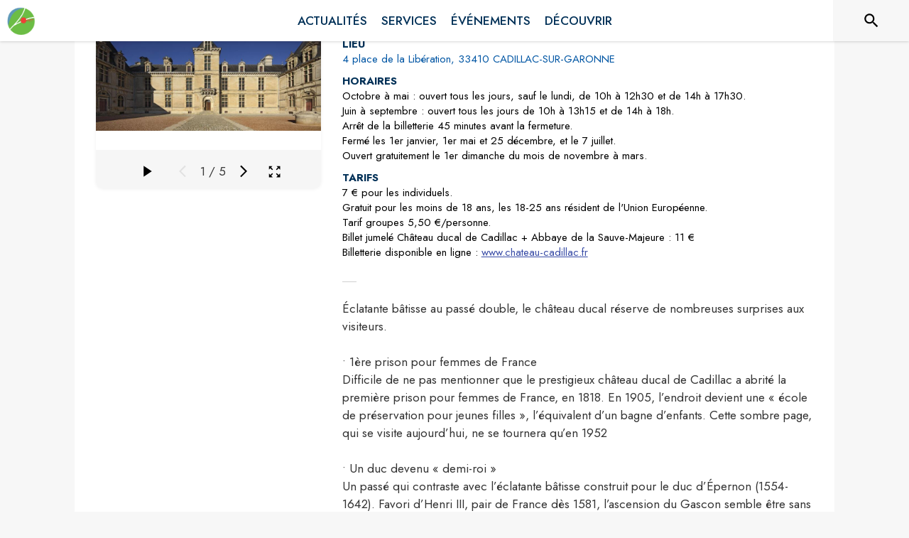

--- FILE ---
content_type: text/html; charset=utf-8
request_url: https://www.intramuros.org/omet/decouvrir/7313
body_size: 17823
content:
<!DOCTYPE html><html lang="fr"><head><meta charSet="utf-8"/><meta name="viewport" content="minimum-scale=1, initial-scale=1, width=device-width, shrink-to-fit=no"/><title>Château ducal de Cadillac</title><meta name="description" content="Éclatante bâtisse au passé double, le château ducal réserve de nombreuses
surprises aux visiteurs.

• 1ère prison pour femmes de France
Difficile de ne pas mentionner que le prestigieux château ducal de Cadillac a
abrité la première prison pour femmes de France, en 1818. En 1905, l’endroit
devient une « école de préservation pour jeunes filles », l’équivalent d’un
bagne d’enfants. Cette sombre page, qui se visite aujourd’hui, ne se tournera
qu’en 1952

• Un duc devenu « demi-roi »
Un passé qui contraste avec l’éclatante bâtisse construit pour le duc d’Épernon
(1554-1642). Favori d’Henri III, pair de France dès 1581, l’ascension du Gascon
semble être sans limite. Pour affirmer son rang, Pour affirmer son rang, il
ordonne la construction en 1599 du château ducal non sans avoir fait raser 1/4
de la bastide de Cadillac. Sur cet emplacement prend forme un palais
d’architecture à la Française.

--
Informations complémentaires:
Téléphone filaire: +33 5 56 62 69 58
Mél: chateau.cadillac@monuments-nationaux.fr
[chateau.cadillac@monuments-nationaux.fr]
Facebook: https://www.facebook.com/chateaucadillac
[https://www.facebook.com/chateaucadillac]"/><meta property="og:title" content="Château ducal de Cadillac"/><meta property="og:description" content="Éclatante bâtisse au passé double, le château ducal réserve de nombreuses
surprises aux visiteurs.

• 1ère prison pour femmes de France
Difficile de ne pas mentionner que le prestigieux château ducal de Cadillac a
abrité la première prison pour femmes de France, en 1818. En 1905, l’endroit
devient une « école de préservation pour jeunes filles », l’équivalent d’un
bagne d’enfants. Cette sombre page, qui se visite aujourd’hui, ne se tournera
qu’en 1952

• Un duc devenu « demi-roi »
Un passé qui contraste avec l’éclatante bâtisse construit pour le duc d’Épernon
(1554-1642). Favori d’Henri III, pair de France dès 1581, l’ascension du Gascon
semble être sans limite. Pour affirmer son rang, Pour affirmer son rang, il
ordonne la construction en 1599 du château ducal non sans avoir fait raser 1/4
de la bastide de Cadillac. Sur cet emplacement prend forme un palais
d’architecture à la Française.

--
Informations complémentaires:
Téléphone filaire: +33 5 56 62 69 58
Mél: chateau.cadillac@monuments-nationaux.fr
[chateau.cadillac@monuments-nationaux.fr]
Facebook: https://www.facebook.com/chateaucadillac
[https://www.facebook.com/chateaucadillac]"/><meta property="og:image" content="https://files.appli-intramuros.com/points_of_interest/3756/aeeab368c5946136cc2cbbcbe9126e63_Ch%C3%A2teau_du.jpg"/><meta property="og:image:url" content="https://files.appli-intramuros.com/points_of_interest/3756/aeeab368c5946136cc2cbbcbe9126e63_Ch%C3%A2teau_du.jpg"/><meta property="og:image:secure_url" content="https://files.appli-intramuros.com/points_of_interest/3756/aeeab368c5946136cc2cbbcbe9126e63_Ch%C3%A2teau_du.jpg"/><meta name="twitter:card" content="summary_large_image"/><meta name="twitter:title" content="Château ducal de Cadillac"/><meta name="twitter:description" content="Éclatante bâtisse au passé double, le château ducal réserve de nombreuses
surprises aux visiteurs.

• 1ère prison pour femmes de France
Difficile de ne pas mentionner que le prestigieux château ducal de Cadillac a
abrité la première prison pour femmes de France, en 1818. En 1905, l’endroit
devient une « école de préservation pour jeunes filles », l’équivalent d’un
bagne d’enfants. Cette sombre page, qui se visite aujourd’hui, ne se tournera
qu’en 1952

• Un duc devenu « demi-roi »
Un passé qui contraste avec l’éclatante bâtisse construit pour le duc d’Épernon
(1554-1642). Favori d’Henri III, pair de France dès 1581, l’ascension du Gascon
semble être sans limite. Pour affirmer son rang, Pour affirmer son rang, il
ordonne la construction en 1599 du château ducal non sans avoir fait raser 1/4
de la bastide de Cadillac. Sur cet emplacement prend forme un palais
d’architecture à la Française.

--
Informations complémentaires:
Téléphone filaire: +33 5 56 62 69 58
Mél: chateau.cadillac@monuments-nationaux.fr
[chateau.cadillac@monuments-nationaux.fr]
Facebook: https://www.facebook.com/chateaucadillac
[https://www.facebook.com/chateaucadillac]"/><meta name="twitter:image" content="https://files.appli-intramuros.com/points_of_interest/3756/aeeab368c5946136cc2cbbcbe9126e63_Ch%C3%A2teau_du.jpg"/><link rel="canonical" href="https://www.intramuros.org/cadillac/decouvrir/7313"/><link rel="preload" href="https://files.appli-intramuros.com/city_cover/agglo/297/8f8c28902d60e53c0a02897adbf2df80_Omet.jpg" as="image"/><link rel="preload" href="https://files.appli-intramuros.com/city_logo/agglo/297/edcbf82451fe04b49992cfe9493876bd_Omet.png" as="image"/><meta name="next-head-count" content="16"/><meta name="theme-color" content="#ffffff"/><meta name="emotion-insertion-point" content=""/><style data-emotion="mui-global 0"></style><style data-emotion="mui-global kifk6y">html{-webkit-font-smoothing:antialiased;-moz-osx-font-smoothing:grayscale;box-sizing:border-box;-webkit-text-size-adjust:100%;}*,*::before,*::after{box-sizing:inherit;}strong,b{font-weight:700;}body{margin:0;color:#3a3a3a;font-family:Jost,sans-serif;font-weight:400;font-size:1.0714285714285714rem;line-height:1.5;background-color:#F7F7F7;}@media print{body{background-color:#fff;}}body::backdrop{background-color:#F7F7F7;}</style><style data-emotion="mui b5hn3i qp2tvn ta5v46 pkj5ak gcbzn1 1d7v3j3 169c2c6 s7a2vx 1d3bbye 1lt0fuf 1gwkezf n9uxqp 10c4doa lgim5d 198hg1l tzs92q i4xs9k 1tqofue 80tkbo 6774xl c5mwu3 in4zmj v3z1wi rhsghg 1c87emg 1cn3yto 1a522ha fujr9m rblt6i a4rki7 10hizz9 9zt4ag 13ltmqx 1yt83tc 159ruew 1wkwmmc 1c5eoyo xzx6mu 15bqboc 1u2wny6 pizwlz 19zflsl 1f35cua 1wxaqej">.mui-b5hn3i{background-color:transparent;color:#3a3a3a;-webkit-transition:box-shadow 300ms cubic-bezier(0.4, 0, 0.2, 1) 0ms;transition:box-shadow 300ms cubic-bezier(0.4, 0, 0.2, 1) 0ms;box-shadow:0px 2px 4px -1px rgba(0,0,0,0.2),0px 4px 5px 0px rgba(0,0,0,0.14),0px 1px 10px 0px rgba(0,0,0,0.12);display:-webkit-box;display:-webkit-flex;display:-ms-flexbox;display:flex;-webkit-flex-direction:column;-ms-flex-direction:column;flex-direction:column;width:100%;box-sizing:border-box;-webkit-flex-shrink:0;-ms-flex-negative:0;flex-shrink:0;position:-webkit-sticky;position:sticky;z-index:1100;top:0;left:auto;right:0;background-color:#ffffff;color:rgba(0, 0, 0, 0.87);}.mui-qp2tvn{box-sizing:border-box;display:-webkit-box;display:-webkit-flex;display:-ms-flexbox;display:flex;-webkit-box-flex-wrap:wrap;-webkit-flex-wrap:wrap;-ms-flex-wrap:wrap;flex-wrap:wrap;width:100%;-webkit-flex-direction:row;-ms-flex-direction:row;flex-direction:row;-webkit-box-pack:justify;-webkit-justify-content:space-between;justify-content:space-between;-webkit-align-content:space-between;-ms-flex-line-pack:space-between;align-content:space-between;}.mui-ta5v46{box-sizing:border-box;display:-webkit-box;display:-webkit-flex;display:-ms-flexbox;display:flex;-webkit-box-flex-wrap:wrap;-webkit-flex-wrap:wrap;-ms-flex-wrap:wrap;flex-wrap:wrap;width:100%;-webkit-flex-direction:row;-ms-flex-direction:row;flex-direction:row;-webkit-box-pack:center;-ms-flex-pack:center;-webkit-justify-content:center;justify-content:center;-webkit-align-items:flex-start;-webkit-box-align:flex-start;-ms-flex-align:flex-start;align-items:flex-start;}.mui-pkj5ak{box-sizing:border-box;margin:0;-webkit-flex-direction:row;-ms-flex-direction:row;flex-direction:row;-webkit-flex-basis:100%;-ms-flex-preferred-size:100%;flex-basis:100%;-webkit-box-flex:0;-webkit-flex-grow:0;-ms-flex-positive:0;flex-grow:0;max-width:100%;}@media (min-width:600px){.mui-pkj5ak{-webkit-flex-basis:100%;-ms-flex-preferred-size:100%;flex-basis:100%;-webkit-box-flex:0;-webkit-flex-grow:0;-ms-flex-positive:0;flex-grow:0;max-width:100%;}}@media (min-width:960px){.mui-pkj5ak{-webkit-flex-basis:100%;-ms-flex-preferred-size:100%;flex-basis:100%;-webkit-box-flex:0;-webkit-flex-grow:0;-ms-flex-positive:0;flex-grow:0;max-width:100%;}}@media (min-width:1200px){.mui-pkj5ak{-webkit-flex-basis:100%;-ms-flex-preferred-size:100%;flex-basis:100%;-webkit-box-flex:0;-webkit-flex-grow:0;-ms-flex-positive:0;flex-grow:0;max-width:100%;}}@media (min-width:1536px){.mui-pkj5ak{-webkit-flex-basis:100%;-ms-flex-preferred-size:100%;flex-basis:100%;-webkit-box-flex:0;-webkit-flex-grow:0;-ms-flex-positive:0;flex-grow:0;max-width:100%;}}.mui-gcbzn1{box-sizing:border-box;margin:0;-webkit-flex-direction:row;-ms-flex-direction:row;flex-direction:row;-webkit-flex-basis:50%;-ms-flex-preferred-size:50%;flex-basis:50%;-webkit-box-flex:0;-webkit-flex-grow:0;-ms-flex-positive:0;flex-grow:0;max-width:50%;}@media (min-width:600px){.mui-gcbzn1{-webkit-flex-basis:50%;-ms-flex-preferred-size:50%;flex-basis:50%;-webkit-box-flex:0;-webkit-flex-grow:0;-ms-flex-positive:0;flex-grow:0;max-width:50%;}}@media (min-width:960px){.mui-gcbzn1{-webkit-flex-basis:50%;-ms-flex-preferred-size:50%;flex-basis:50%;-webkit-box-flex:0;-webkit-flex-grow:0;-ms-flex-positive:0;flex-grow:0;max-width:50%;}}@media (min-width:1200px){.mui-gcbzn1{-webkit-flex-basis:8.333333%;-ms-flex-preferred-size:8.333333%;flex-basis:8.333333%;-webkit-box-flex:0;-webkit-flex-grow:0;-ms-flex-positive:0;flex-grow:0;max-width:8.333333%;}}@media (min-width:1536px){.mui-gcbzn1{-webkit-flex-basis:8.333333%;-ms-flex-preferred-size:8.333333%;flex-basis:8.333333%;-webkit-box-flex:0;-webkit-flex-grow:0;-ms-flex-positive:0;flex-grow:0;max-width:8.333333%;}}@media (min-width:0px){.mui-gcbzn1{display:block;}}@media (min-width:600px){.mui-gcbzn1{display:block;}}@media (min-width:960px){.mui-gcbzn1{display:block;}}@media (min-width:1200px){.mui-gcbzn1{display:block;}}@media (min-width:1536px){.mui-gcbzn1{display:block;}}.mui-1d7v3j3{box-sizing:border-box;display:-webkit-box;display:-webkit-flex;display:-ms-flexbox;display:flex;-webkit-box-flex-wrap:wrap;-webkit-flex-wrap:wrap;-ms-flex-wrap:wrap;flex-wrap:wrap;width:100%;-webkit-flex-direction:row;-ms-flex-direction:row;flex-direction:row;-webkit-align-items:center;-webkit-box-align:center;-ms-flex-align:center;align-items:center;-webkit-box-pack:start;-ms-flex-pack:start;-webkit-justify-content:flex-start;justify-content:flex-start;}.mui-169c2c6{margin:0;font-family:Jost,sans-serif;font-weight:400;font-size:1.0714285714285714rem;line-height:1.5;}.mui-s7a2vx{box-sizing:border-box;margin:0;-webkit-flex-direction:row;-ms-flex-direction:row;flex-direction:row;-webkit-flex-basis:50%;-ms-flex-preferred-size:50%;flex-basis:50%;-webkit-box-flex:0;-webkit-flex-grow:0;-ms-flex-positive:0;flex-grow:0;max-width:50%;}@media (min-width:600px){.mui-s7a2vx{-webkit-flex-basis:50%;-ms-flex-preferred-size:50%;flex-basis:50%;-webkit-box-flex:0;-webkit-flex-grow:0;-ms-flex-positive:0;flex-grow:0;max-width:50%;}}@media (min-width:960px){.mui-s7a2vx{-webkit-flex-basis:50%;-ms-flex-preferred-size:50%;flex-basis:50%;-webkit-box-flex:0;-webkit-flex-grow:0;-ms-flex-positive:0;flex-grow:0;max-width:50%;}}@media (min-width:1200px){.mui-s7a2vx{-webkit-flex-basis:83.333333%;-ms-flex-preferred-size:83.333333%;flex-basis:83.333333%;-webkit-box-flex:0;-webkit-flex-grow:0;-ms-flex-positive:0;flex-grow:0;max-width:83.333333%;}}@media (min-width:1536px){.mui-s7a2vx{-webkit-flex-basis:83.333333%;-ms-flex-preferred-size:83.333333%;flex-basis:83.333333%;-webkit-box-flex:0;-webkit-flex-grow:0;-ms-flex-positive:0;flex-grow:0;max-width:83.333333%;}}.mui-1d3bbye{box-sizing:border-box;display:-webkit-box;display:-webkit-flex;display:-ms-flexbox;display:flex;-webkit-box-flex-wrap:wrap;-webkit-flex-wrap:wrap;-ms-flex-wrap:wrap;flex-wrap:wrap;width:100%;-webkit-flex-direction:row;-ms-flex-direction:row;flex-direction:row;}.mui-1lt0fuf{box-sizing:border-box;margin:0;-webkit-flex-direction:row;-ms-flex-direction:row;flex-direction:row;-webkit-flex-basis:100%;-ms-flex-preferred-size:100%;flex-basis:100%;-webkit-box-flex:0;-webkit-flex-grow:0;-ms-flex-positive:0;flex-grow:0;max-width:100%;}@media (min-width:600px){.mui-1lt0fuf{-webkit-flex-basis:100%;-ms-flex-preferred-size:100%;flex-basis:100%;-webkit-box-flex:0;-webkit-flex-grow:0;-ms-flex-positive:0;flex-grow:0;max-width:100%;}}@media (min-width:960px){.mui-1lt0fuf{-webkit-flex-basis:100%;-ms-flex-preferred-size:100%;flex-basis:100%;-webkit-box-flex:0;-webkit-flex-grow:0;-ms-flex-positive:0;flex-grow:0;max-width:100%;}}@media (min-width:1200px){.mui-1lt0fuf{-webkit-flex-basis:100%;-ms-flex-preferred-size:100%;flex-basis:100%;-webkit-box-flex:0;-webkit-flex-grow:0;-ms-flex-positive:0;flex-grow:0;max-width:100%;}}@media (min-width:1536px){.mui-1lt0fuf{-webkit-flex-basis:100%;-ms-flex-preferred-size:100%;flex-basis:100%;-webkit-box-flex:0;-webkit-flex-grow:0;-ms-flex-positive:0;flex-grow:0;max-width:100%;}}@media (min-width:0px){.mui-1lt0fuf{display:none;}}@media (min-width:1200px){.mui-1lt0fuf{display:block;}}.mui-1gwkezf{box-sizing:border-box;margin:0;-webkit-flex-direction:row;-ms-flex-direction:row;flex-direction:row;-webkit-flex-basis:100%;-ms-flex-preferred-size:100%;flex-basis:100%;-webkit-box-flex:0;-webkit-flex-grow:0;-ms-flex-positive:0;flex-grow:0;max-width:100%;}@media (min-width:600px){.mui-1gwkezf{-webkit-flex-basis:100%;-ms-flex-preferred-size:100%;flex-basis:100%;-webkit-box-flex:0;-webkit-flex-grow:0;-ms-flex-positive:0;flex-grow:0;max-width:100%;}}@media (min-width:960px){.mui-1gwkezf{-webkit-flex-basis:100%;-ms-flex-preferred-size:100%;flex-basis:100%;-webkit-box-flex:0;-webkit-flex-grow:0;-ms-flex-positive:0;flex-grow:0;max-width:100%;}}@media (min-width:1200px){.mui-1gwkezf{-webkit-flex-basis:100%;-ms-flex-preferred-size:100%;flex-basis:100%;-webkit-box-flex:0;-webkit-flex-grow:0;-ms-flex-positive:0;flex-grow:0;max-width:100%;}}@media (min-width:1536px){.mui-1gwkezf{-webkit-flex-basis:100%;-ms-flex-preferred-size:100%;flex-basis:100%;-webkit-box-flex:0;-webkit-flex-grow:0;-ms-flex-positive:0;flex-grow:0;max-width:100%;}}@media (min-width:0px){.mui-1gwkezf{display:block;}}@media (min-width:1200px){.mui-1gwkezf{display:none;}}.mui-n9uxqp{box-sizing:border-box;display:-webkit-box;display:-webkit-flex;display:-ms-flexbox;display:flex;-webkit-box-flex-wrap:wrap;-webkit-flex-wrap:wrap;-ms-flex-wrap:wrap;flex-wrap:wrap;width:100%;-webkit-flex-direction:row;-ms-flex-direction:row;flex-direction:row;-webkit-align-content:center;-ms-flex-line-pack:center;align-content:center;-webkit-box-pack:end;-ms-flex-pack:end;-webkit-justify-content:flex-end;justify-content:flex-end;}.mui-10c4doa{box-sizing:border-box;margin:0;-webkit-flex-direction:row;-ms-flex-direction:row;flex-direction:row;}@media (min-width:1200px){.mui-10c4doa{-webkit-flex-basis:8.333333%;-ms-flex-preferred-size:8.333333%;flex-basis:8.333333%;-webkit-box-flex:0;-webkit-flex-grow:0;-ms-flex-positive:0;flex-grow:0;max-width:8.333333%;}}@media (min-width:1536px){.mui-10c4doa{-webkit-flex-basis:8.333333%;-ms-flex-preferred-size:8.333333%;flex-basis:8.333333%;-webkit-box-flex:0;-webkit-flex-grow:0;-ms-flex-positive:0;flex-grow:0;max-width:8.333333%;}}@media (min-width:0px){.mui-10c4doa{display:none;}}@media (min-width:600px){.mui-10c4doa{display:none;}}@media (min-width:960px){.mui-10c4doa{display:none;}}@media (min-width:1200px){.mui-10c4doa{display:block;}}@media (min-width:1536px){.mui-10c4doa{display:block;}}.mui-lgim5d{box-sizing:border-box;display:-webkit-box;display:-webkit-flex;display:-ms-flexbox;display:flex;-webkit-box-flex-wrap:wrap;-webkit-flex-wrap:wrap;-ms-flex-wrap:wrap;flex-wrap:wrap;width:100%;-webkit-flex-direction:column;-ms-flex-direction:column;flex-direction:column;-webkit-align-items:center;-webkit-box-align:center;-ms-flex-align:center;align-items:center;-webkit-box-pack:center;-ms-flex-pack:center;-webkit-justify-content:center;justify-content:center;}.mui-lgim5d>.MuiGrid-item{max-width:none;}.mui-198hg1l{box-sizing:border-box;-webkit-flex-direction:row;-ms-flex-direction:row;flex-direction:row;}@media (min-width:0px){.mui-198hg1l{display:none;}}@media (min-width:600px){.mui-198hg1l{display:none;}}@media (min-width:960px){.mui-198hg1l{display:block;}}@media (min-width:1200px){.mui-198hg1l{display:block;}}@media (min-width:1536px){.mui-198hg1l{display:block;}}.mui-tzs92q{box-sizing:border-box;display:-webkit-box;display:-webkit-flex;display:-ms-flexbox;display:flex;-webkit-box-flex-wrap:wrap;-webkit-flex-wrap:wrap;-ms-flex-wrap:wrap;flex-wrap:wrap;width:100%;-webkit-flex-direction:row;-ms-flex-direction:row;flex-direction:row;-webkit-box-pack:center;-ms-flex-pack:center;-webkit-justify-content:center;justify-content:center;-webkit-align-items:center;-webkit-box-align:center;-ms-flex-align:center;align-items:center;}.mui-i4xs9k:before{display:block;content:"";width:100%;height:100%;position:absolute;left:0;top:0;right:0;bottom:0;}.mui-1tqofue{-webkit-user-select:none;-moz-user-select:none;-ms-user-select:none;user-select:none;width:1em;height:1em;display:inline-block;fill:currentColor;-webkit-flex-shrink:0;-ms-flex-negative:0;flex-shrink:0;-webkit-transition:fill 200ms cubic-bezier(0.4, 0, 0.2, 1) 0ms;transition:fill 200ms cubic-bezier(0.4, 0, 0.2, 1) 0ms;font-size:1.6071428571428572rem;}@media (min-width:0px){.mui-1tqofue{display:none;}}@media (min-width:960px){.mui-1tqofue{display:block;}}@media (min-width:1536px){.mui-1tqofue{display:none;}}.mui-80tkbo{-webkit-user-select:none;-moz-user-select:none;-ms-user-select:none;user-select:none;width:1em;height:1em;display:inline-block;fill:currentColor;-webkit-flex-shrink:0;-ms-flex-negative:0;flex-shrink:0;-webkit-transition:fill 200ms cubic-bezier(0.4, 0, 0.2, 1) 0ms;transition:fill 200ms cubic-bezier(0.4, 0, 0.2, 1) 0ms;font-size:1.6071428571428572rem;}@media (min-width:0px){.mui-80tkbo{display:none;}}@media (min-width:600px){.mui-80tkbo{display:none;}}@media (min-width:960px){.mui-80tkbo{display:none;}}@media (min-width:1200px){.mui-80tkbo{display:none;}}@media (min-width:1536px){.mui-80tkbo{display:block;}}.mui-6774xl{margin:0;font-family:Jost,sans-serif;font-weight:400;font-size:1.0714285714285714rem;line-height:1.5;}@media (min-width:0px){.mui-6774xl{display:none;}}@media (min-width:600px){.mui-6774xl{display:none;}}@media (min-width:960px){.mui-6774xl{display:none;}}@media (min-width:1200px){.mui-6774xl{display:none;}}@media (min-width:1536px){.mui-6774xl{display:block;}}.mui-c5mwu3{box-sizing:border-box;display:-webkit-box;display:-webkit-flex;display:-ms-flexbox;display:flex;-webkit-box-flex-wrap:wrap;-webkit-flex-wrap:wrap;-ms-flex-wrap:wrap;flex-wrap:wrap;width:100%;-webkit-flex-direction:column;-ms-flex-direction:column;flex-direction:column;-webkit-box-pack:start;-ms-flex-pack:start;-webkit-justify-content:flex-start;justify-content:flex-start;-webkit-align-items:center;-webkit-box-align:center;-ms-flex-align:center;align-items:center;}.mui-c5mwu3>.MuiGrid-item{max-width:none;}.mui-in4zmj{box-sizing:border-box;margin:0;-webkit-flex-direction:row;-ms-flex-direction:row;flex-direction:row;-webkit-flex-basis:100%;-ms-flex-preferred-size:100%;flex-basis:100%;-webkit-box-flex:0;-webkit-flex-grow:0;-ms-flex-positive:0;flex-grow:0;max-width:100%;}@media (min-width:600px){.mui-in4zmj{-webkit-flex-basis:100%;-ms-flex-preferred-size:100%;flex-basis:100%;-webkit-box-flex:0;-webkit-flex-grow:0;-ms-flex-positive:0;flex-grow:0;max-width:100%;}}@media (min-width:960px){.mui-in4zmj{-webkit-flex-basis:33.333333%;-ms-flex-preferred-size:33.333333%;flex-basis:33.333333%;-webkit-box-flex:0;-webkit-flex-grow:0;-ms-flex-positive:0;flex-grow:0;max-width:33.333333%;}}@media (min-width:1200px){.mui-in4zmj{-webkit-flex-basis:33.333333%;-ms-flex-preferred-size:33.333333%;flex-basis:33.333333%;-webkit-box-flex:0;-webkit-flex-grow:0;-ms-flex-positive:0;flex-grow:0;max-width:33.333333%;}}@media (min-width:1536px){.mui-in4zmj{-webkit-flex-basis:33.333333%;-ms-flex-preferred-size:33.333333%;flex-basis:33.333333%;-webkit-box-flex:0;-webkit-flex-grow:0;-ms-flex-positive:0;flex-grow:0;max-width:33.333333%;}}.mui-v3z1wi{box-sizing:border-box;display:-webkit-box;display:-webkit-flex;display:-ms-flexbox;display:flex;-webkit-box-flex-wrap:wrap;-webkit-flex-wrap:wrap;-ms-flex-wrap:wrap;flex-wrap:wrap;width:100%;-webkit-flex-direction:row;-ms-flex-direction:row;flex-direction:row;-webkit-align-items:center;-webkit-box-align:center;-ms-flex-align:center;align-items:center;}.mui-rhsghg{display:block;-webkit-background-size:cover;background-size:cover;background-repeat:no-repeat;-webkit-background-position:center;background-position:center;width:100%;object-fit:cover;}.mui-1c87emg{box-sizing:border-box;display:-webkit-box;display:-webkit-flex;display:-ms-flexbox;display:flex;-webkit-box-flex-wrap:wrap;-webkit-flex-wrap:wrap;-ms-flex-wrap:wrap;flex-wrap:wrap;width:100%;-webkit-flex-direction:row;-ms-flex-direction:row;flex-direction:row;-webkit-align-items:center;-webkit-box-align:center;-ms-flex-align:center;align-items:center;-webkit-box-pack:center;-ms-flex-pack:center;-webkit-justify-content:center;justify-content:center;}.mui-1cn3yto{box-sizing:border-box;display:-webkit-box;display:-webkit-flex;display:-ms-flexbox;display:flex;-webkit-box-flex-wrap:wrap;-webkit-flex-wrap:wrap;-ms-flex-wrap:wrap;flex-wrap:wrap;width:100%;-webkit-flex-direction:row;-ms-flex-direction:row;flex-direction:row;-webkit-box-pack:center;-ms-flex-pack:center;-webkit-justify-content:center;justify-content:center;}.mui-1a522ha{-webkit-user-select:none;-moz-user-select:none;-ms-user-select:none;user-select:none;width:1em;height:1em;display:inline-block;fill:currentColor;-webkit-flex-shrink:0;-ms-flex-negative:0;flex-shrink:0;-webkit-transition:fill 200ms cubic-bezier(0.4, 0, 0.2, 1) 0ms;transition:fill 200ms cubic-bezier(0.4, 0, 0.2, 1) 0ms;font-size:1.6071428571428572rem;}.mui-fujr9m{-webkit-user-select:none;-moz-user-select:none;-ms-user-select:none;user-select:none;width:1em;height:1em;display:inline-block;fill:currentColor;-webkit-flex-shrink:0;-ms-flex-negative:0;flex-shrink:0;-webkit-transition:fill 200ms cubic-bezier(0.4, 0, 0.2, 1) 0ms;transition:fill 200ms cubic-bezier(0.4, 0, 0.2, 1) 0ms;font-size:1.6071428571428572rem;font-size:20px;}.mui-rblt6i{display:-webkit-inline-box;display:-webkit-inline-flex;display:-ms-inline-flexbox;display:inline-flex;-webkit-align-items:center;-webkit-box-align:center;-ms-flex-align:center;align-items:center;-webkit-box-pack:center;-ms-flex-pack:center;-webkit-justify-content:center;justify-content:center;position:relative;box-sizing:border-box;-webkit-tap-highlight-color:transparent;background-color:transparent;outline:0;border:0;margin:0;border-radius:0;padding:0;cursor:pointer;-webkit-user-select:none;-moz-user-select:none;-ms-user-select:none;user-select:none;vertical-align:middle;-moz-appearance:none;-webkit-appearance:none;-webkit-text-decoration:none;text-decoration:none;color:inherit;text-align:center;-webkit-flex:0 0 auto;-ms-flex:0 0 auto;flex:0 0 auto;font-size:1.6071428571428572rem;padding:8px;border-radius:50%;overflow:visible;color:rgba(0, 0, 0, 0.54);-webkit-transition:background-color 150ms cubic-bezier(0.4, 0, 0.2, 1) 0ms;transition:background-color 150ms cubic-bezier(0.4, 0, 0.2, 1) 0ms;}.mui-rblt6i::-moz-focus-inner{border-style:none;}.mui-rblt6i.Mui-disabled{pointer-events:none;cursor:default;}@media print{.mui-rblt6i{-webkit-print-color-adjust:exact;color-adjust:exact;}}.mui-rblt6i:hover{background-color:rgba(0, 0, 0, 0.04);}@media (hover: none){.mui-rblt6i:hover{background-color:transparent;}}.mui-rblt6i.Mui-disabled{background-color:transparent;color:rgba(0, 0, 0, 0.26);}.mui-a4rki7{-webkit-user-select:none;-moz-user-select:none;-ms-user-select:none;user-select:none;width:1em;height:1em;display:inline-block;fill:currentColor;-webkit-flex-shrink:0;-ms-flex-negative:0;flex-shrink:0;-webkit-transition:fill 200ms cubic-bezier(0.4, 0, 0.2, 1) 0ms;transition:fill 200ms cubic-bezier(0.4, 0, 0.2, 1) 0ms;font-size:1.3392857142857142rem;}.mui-10hizz9{box-sizing:border-box;margin:0;-webkit-flex-direction:row;-ms-flex-direction:row;flex-direction:row;-webkit-flex-basis:100%;-ms-flex-preferred-size:100%;flex-basis:100%;-webkit-box-flex:0;-webkit-flex-grow:0;-ms-flex-positive:0;flex-grow:0;max-width:100%;}@media (min-width:600px){.mui-10hizz9{-webkit-flex-basis:100%;-ms-flex-preferred-size:100%;flex-basis:100%;-webkit-box-flex:0;-webkit-flex-grow:0;-ms-flex-positive:0;flex-grow:0;max-width:100%;}}@media (min-width:960px){.mui-10hizz9{-webkit-flex-basis:66.666667%;-ms-flex-preferred-size:66.666667%;flex-basis:66.666667%;-webkit-box-flex:0;-webkit-flex-grow:0;-ms-flex-positive:0;flex-grow:0;max-width:66.666667%;}}@media (min-width:1200px){.mui-10hizz9{-webkit-flex-basis:66.666667%;-ms-flex-preferred-size:66.666667%;flex-basis:66.666667%;-webkit-box-flex:0;-webkit-flex-grow:0;-ms-flex-positive:0;flex-grow:0;max-width:66.666667%;}}@media (min-width:1536px){.mui-10hizz9{-webkit-flex-basis:66.666667%;-ms-flex-preferred-size:66.666667%;flex-basis:66.666667%;-webkit-box-flex:0;-webkit-flex-grow:0;-ms-flex-positive:0;flex-grow:0;max-width:66.666667%;}}.mui-9zt4ag{margin:0;font-family:Jost,sans-serif;font-weight:400;font-size:1.6071428571428572rem;line-height:1.334;text-align:left;color:#003057;}.mui-13ltmqx{margin:0;font-family:Jost,sans-serif;font-weight:400;font-size:0.9375rem;line-height:1.43;text-align:left;}.mui-1yt83tc{margin:0;font-family:Jost,sans-serif;font-weight:400;font-size:1.0714285714285714rem;line-height:1.5;text-align:left;}.mui-159ruew{box-sizing:border-box;display:-webkit-box;display:-webkit-flex;display:-ms-flexbox;display:flex;-webkit-box-flex-wrap:wrap;-webkit-flex-wrap:wrap;-ms-flex-wrap:wrap;flex-wrap:wrap;width:100%;-webkit-flex-direction:row;-ms-flex-direction:row;flex-direction:row;-webkit-align-items:flex-start;-webkit-box-align:flex-start;-ms-flex-align:flex-start;align-items:flex-start;-webkit-box-pack:start;-ms-flex-pack:start;-webkit-justify-content:flex-start;justify-content:flex-start;}.mui-1wkwmmc{box-sizing:border-box;display:-webkit-box;display:-webkit-flex;display:-ms-flexbox;display:flex;-webkit-box-flex-wrap:wrap;-webkit-flex-wrap:wrap;-ms-flex-wrap:wrap;flex-wrap:wrap;width:100%;-webkit-flex-direction:column;-ms-flex-direction:column;flex-direction:column;}.mui-1wkwmmc>.MuiGrid-item{max-width:none;}.mui-1c5eoyo{box-sizing:border-box;display:-webkit-box;display:-webkit-flex;display:-ms-flexbox;display:flex;-webkit-box-flex-wrap:wrap;-webkit-flex-wrap:wrap;-ms-flex-wrap:wrap;flex-wrap:wrap;width:100%;-webkit-flex-direction:row;-ms-flex-direction:row;flex-direction:row;-webkit-box-pack:end;-ms-flex-pack:end;-webkit-justify-content:flex-end;justify-content:flex-end;-webkit-align-items:center;-webkit-box-align:center;-ms-flex-align:center;align-items:center;}.mui-xzx6mu{box-sizing:border-box;display:-webkit-box;display:-webkit-flex;display:-ms-flexbox;display:flex;-webkit-box-flex-wrap:wrap;-webkit-flex-wrap:wrap;-ms-flex-wrap:wrap;flex-wrap:wrap;width:100%;-webkit-flex-direction:column;-ms-flex-direction:column;flex-direction:column;-webkit-box-pack:end;-ms-flex-pack:end;-webkit-justify-content:flex-end;justify-content:flex-end;-webkit-align-items:center;-webkit-box-align:center;-ms-flex-align:center;align-items:center;}.mui-xzx6mu>.MuiGrid-item{max-width:none;}.mui-15bqboc{box-sizing:border-box;display:-webkit-box;display:-webkit-flex;display:-ms-flexbox;display:flex;-webkit-box-flex-wrap:wrap;-webkit-flex-wrap:wrap;-ms-flex-wrap:wrap;flex-wrap:wrap;width:100%;-webkit-flex-direction:row;-ms-flex-direction:row;flex-direction:row;-webkit-box-pack:start;-ms-flex-pack:start;-webkit-justify-content:flex-start;justify-content:flex-start;-webkit-align-items:flex-start;-webkit-box-align:flex-start;-ms-flex-align:flex-start;align-items:flex-start;}.mui-1u2wny6{box-sizing:border-box;margin:0;-webkit-flex-direction:row;-ms-flex-direction:row;flex-direction:row;-webkit-flex-basis:100%;-ms-flex-preferred-size:100%;flex-basis:100%;-webkit-box-flex:0;-webkit-flex-grow:0;-ms-flex-positive:0;flex-grow:0;max-width:100%;}@media (min-width:600px){.mui-1u2wny6{-webkit-flex-basis:50%;-ms-flex-preferred-size:50%;flex-basis:50%;-webkit-box-flex:0;-webkit-flex-grow:0;-ms-flex-positive:0;flex-grow:0;max-width:50%;}}@media (min-width:960px){.mui-1u2wny6{-webkit-flex-basis:33.333333%;-ms-flex-preferred-size:33.333333%;flex-basis:33.333333%;-webkit-box-flex:0;-webkit-flex-grow:0;-ms-flex-positive:0;flex-grow:0;max-width:33.333333%;}}@media (min-width:1200px){.mui-1u2wny6{-webkit-flex-basis:33.333333%;-ms-flex-preferred-size:33.333333%;flex-basis:33.333333%;-webkit-box-flex:0;-webkit-flex-grow:0;-ms-flex-positive:0;flex-grow:0;max-width:33.333333%;}}@media (min-width:1536px){.mui-1u2wny6{-webkit-flex-basis:33.333333%;-ms-flex-preferred-size:33.333333%;flex-basis:33.333333%;-webkit-box-flex:0;-webkit-flex-grow:0;-ms-flex-positive:0;flex-grow:0;max-width:33.333333%;}}.mui-pizwlz{margin:0;font-family:Jost,sans-serif;font-weight:400;font-size:1.0714285714285714rem;line-height:1.5;text-align:left;color:#003057;}.mui-19zflsl{margin:0;font-family:Jost,sans-serif;font-weight:500;font-size:0.9375rem;line-height:1.57;}.mui-1f35cua{margin:0;font-family:Jost,sans-serif;font-weight:500;font-size:0.9375rem;line-height:1.57;text-align:left;}.mui-1wxaqej{box-sizing:border-box;margin:0;-webkit-flex-direction:row;-ms-flex-direction:row;flex-direction:row;}</style><link rel="preconnect" href="https://drfogfql429fi.cloudfront.net"/><link rel="preconnect" href="https://def773hwqc19t.cloudfront.net"/><link rel="preconnect" href="https://files.appli-intramuros.com"/><link rel="preconnect" href="https://fonts.googleapis.com"/><link rel="preconnect" href="https://fonts.gstatic.com"/><link rel="preconnect" href="https://cdnjs.cloudflare.com"/><meta name="apple-itunes-app" content="app-id=1312850573"/><meta name="google-play-app" content="app-id=com.intramuros.Intramuros.production"/><link rel="shortcut icon" href="/favicon.ico"/><link rel="icon" type="image/png" href="/favicon.png"/><link rel="apple-touch-icon" href="/touch_icon.png"/><link rel="android-touch-icon" href="/touch_icon.png"/><link rel="preconnect" href="https://fonts.gstatic.com" crossorigin /><link data-next-font="" rel="preconnect" href="/" crossorigin="anonymous"/><link rel="preload" href="https://drfogfql429fi.cloudfront.net/intramuros-web/production/_next/static/css/05976ed9c1ce7938.css" as="style"/><link rel="stylesheet" href="https://drfogfql429fi.cloudfront.net/intramuros-web/production/_next/static/css/05976ed9c1ce7938.css" data-n-g=""/><link rel="preload" href="https://drfogfql429fi.cloudfront.net/intramuros-web/production/_next/static/css/a8e1997e9030cdd2.css" as="style"/><link rel="stylesheet" href="https://drfogfql429fi.cloudfront.net/intramuros-web/production/_next/static/css/a8e1997e9030cdd2.css" data-n-p=""/><noscript data-n-css=""></noscript><script defer="" nomodule="" src="https://drfogfql429fi.cloudfront.net/intramuros-web/production/_next/static/chunks/polyfills-78c92fac7aa8fdd8.js"></script><script defer="" src="https://drfogfql429fi.cloudfront.net/intramuros-web/production/_next/static/chunks/4038.da5fbb3215c1d0fb.js"></script><script defer="" src="https://drfogfql429fi.cloudfront.net/intramuros-web/production/_next/static/chunks/8815.2ad6a03db4cb95a5.js"></script><script defer="" src="https://drfogfql429fi.cloudfront.net/intramuros-web/production/_next/static/chunks/2679-2b6d9cdb66aa0151.js"></script><script defer="" src="https://drfogfql429fi.cloudfront.net/intramuros-web/production/_next/static/chunks/1686-5a3a73538fc14d78.js"></script><script defer="" src="https://drfogfql429fi.cloudfront.net/intramuros-web/production/_next/static/chunks/3238-1488495231384774.js"></script><script defer="" src="https://drfogfql429fi.cloudfront.net/intramuros-web/production/_next/static/chunks/2139-363e511ff20e2e4f.js"></script><script defer="" src="https://drfogfql429fi.cloudfront.net/intramuros-web/production/_next/static/chunks/1878-fabd404b21fd9a0f.js"></script><script defer="" src="https://drfogfql429fi.cloudfront.net/intramuros-web/production/_next/static/chunks/3926-1afd9956f3635f88.js"></script><script defer="" src="https://drfogfql429fi.cloudfront.net/intramuros-web/production/_next/static/chunks/3318-60c39ed65934a461.js"></script><script defer="" src="https://drfogfql429fi.cloudfront.net/intramuros-web/production/_next/static/chunks/9480-bcce9bfe855bf6db.js"></script><script defer="" src="https://drfogfql429fi.cloudfront.net/intramuros-web/production/_next/static/chunks/4531.46cad4e5638197b5.js"></script><script src="https://drfogfql429fi.cloudfront.net/intramuros-web/production/_next/static/chunks/webpack-fd7e9f9caa8bca81.js" defer=""></script><script src="https://drfogfql429fi.cloudfront.net/intramuros-web/production/_next/static/chunks/framework-0e8d27528ba61906.js" defer=""></script><script src="https://drfogfql429fi.cloudfront.net/intramuros-web/production/_next/static/chunks/main-4306f372b32c44e3.js" defer=""></script><script src="https://drfogfql429fi.cloudfront.net/intramuros-web/production/_next/static/chunks/pages/_app-229b66f8c6845b56.js" defer=""></script><script src="https://drfogfql429fi.cloudfront.net/intramuros-web/production/_next/static/chunks/95b64a6e-700dd193127cb62d.js" defer=""></script><script src="https://drfogfql429fi.cloudfront.net/intramuros-web/production/_next/static/chunks/ff239f9d-9f616e1fde25b05a.js" defer=""></script><script src="https://drfogfql429fi.cloudfront.net/intramuros-web/production/_next/static/chunks/252f366e-163386ccbad0d6f9.js" defer=""></script><script src="https://drfogfql429fi.cloudfront.net/intramuros-web/production/_next/static/chunks/7206-78c5d6ef6f92f0f6.js" defer=""></script><script src="https://drfogfql429fi.cloudfront.net/intramuros-web/production/_next/static/chunks/4466-9bd3ad11ca2dcfdb.js" defer=""></script><script src="https://drfogfql429fi.cloudfront.net/intramuros-web/production/_next/static/chunks/7769-1a1f11ff6d330dd0.js" defer=""></script><script src="https://drfogfql429fi.cloudfront.net/intramuros-web/production/_next/static/chunks/8163-ce1e325298c2c0a4.js" defer=""></script><script src="https://drfogfql429fi.cloudfront.net/intramuros-web/production/_next/static/chunks/5956-b001b8c1c44eeecb.js" defer=""></script><script src="https://drfogfql429fi.cloudfront.net/intramuros-web/production/_next/static/chunks/9385-ef6bb21f9470e55d.js" defer=""></script><script src="https://drfogfql429fi.cloudfront.net/intramuros-web/production/_next/static/chunks/6276-efcae389a8496593.js" defer=""></script><script src="https://drfogfql429fi.cloudfront.net/intramuros-web/production/_next/static/chunks/7264-919eb2b15322f65b.js" defer=""></script><script src="https://drfogfql429fi.cloudfront.net/intramuros-web/production/_next/static/chunks/3889-e6b3bbc75ce13ef8.js" defer=""></script><script src="https://drfogfql429fi.cloudfront.net/intramuros-web/production/_next/static/chunks/2954-e4a7bf40c7a09cc9.js" defer=""></script><script src="https://drfogfql429fi.cloudfront.net/intramuros-web/production/_next/static/chunks/5975-23a045641e15b40f.js" defer=""></script><script src="https://drfogfql429fi.cloudfront.net/intramuros-web/production/_next/static/chunks/5577-6cf1e73dc98bda10.js" defer=""></script><script src="https://drfogfql429fi.cloudfront.net/intramuros-web/production/_next/static/chunks/6413-d589481b08797482.js" defer=""></script><script src="https://drfogfql429fi.cloudfront.net/intramuros-web/production/_next/static/chunks/934-2820617571575764.js" defer=""></script><script src="https://drfogfql429fi.cloudfront.net/intramuros-web/production/_next/static/chunks/3029-31e79c82113164e0.js" defer=""></script><script src="https://drfogfql429fi.cloudfront.net/intramuros-web/production/_next/static/chunks/9381-8277cd2931427b0e.js" defer=""></script><script src="https://drfogfql429fi.cloudfront.net/intramuros-web/production/_next/static/chunks/4000-4d6f4384a224a355.js" defer=""></script><script src="https://drfogfql429fi.cloudfront.net/intramuros-web/production/_next/static/chunks/2783-7b6c97e43bd28399.js" defer=""></script><script src="https://drfogfql429fi.cloudfront.net/intramuros-web/production/_next/static/chunks/1425-d5e5e8d0351dc6cb.js" defer=""></script><script src="https://drfogfql429fi.cloudfront.net/intramuros-web/production/_next/static/chunks/7180-831d18294305c749.js" defer=""></script><script src="https://drfogfql429fi.cloudfront.net/intramuros-web/production/_next/static/chunks/8258-bff53de411a25e7b.js" defer=""></script><script src="https://drfogfql429fi.cloudfront.net/intramuros-web/production/_next/static/chunks/3555-7b07aa0a9c835957.js" defer=""></script><script src="https://drfogfql429fi.cloudfront.net/intramuros-web/production/_next/static/chunks/5156-0befdb2acf341fea.js" defer=""></script><script src="https://drfogfql429fi.cloudfront.net/intramuros-web/production/_next/static/chunks/pages/%5BcityCode%5D/decouvrir/%5BpoiID%5D-e85ea94e321d2b24.js" defer=""></script><script src="https://drfogfql429fi.cloudfront.net/intramuros-web/production/_next/static/40pGvjxxd6SwH7XwL75dE/_buildManifest.js" defer=""></script><script src="https://drfogfql429fi.cloudfront.net/intramuros-web/production/_next/static/40pGvjxxd6SwH7XwL75dE/_ssgManifest.js" defer=""></script><style id="jss-server-side">.jss1{width:100%;max-width:1070px;min-height:calc(100vh - 40px - 55px - 60px - 42px);padding-left:5px;padding-right:5px}.jss2{display:flex;min-height:100vh;flex-direction:column}.jss3{width:100%;max-width:1070px;min-height:calc(100vh - 60px - 120px - 280px);padding-left:5px;padding-right:5px;scroll-margin-top:110px}.jss4{width:100%;max-width:1070px;padding-left:5px;padding-right:5px}.jss5{width:100%;max-width:1070px}.jss6{width:100%;margin-bottom:60px}.jss57{margin:0;padding:16px;text-align:center}.jss58{top:8px;color:#9e9e9e;right:8px;position:absolute}.jss59{color:#fff;margin:5px;background:#003057}.jss59:hover{background:#003057}.jss60{color:#003057;margin:5px;background:#fff}.jss50{display:flex!important;align-items:center;justify-content:center}.jss51{height:85vh;overflow:auto;background-color:#fff}.jss52{border:none;height:40px;margin:5px;padding:0;min-width:40px;background:0 0}.jss52:disabled{opacity:.3}.jss52:hover{box-shadow:0 0 10px #eee;border-radius:25px}.jss53{max-width:100%;max-height:105px;border-radius:3px}.jss54{height:105px;margin-bottom:15px}.jss55{color:#000;font-weight:700}.jss56{display:inline-block;margin-right:5px}.jss12:focus-visible{opacity:1!important;z-index:0;-webkit-appearance:none;appearance:none}.jss13{transition:transform .3s;font-weight:400}.jss13:hover{transform:scale(1.05) translate(3px,0)}.jss14{height:8px;display:flex;justify-content:center}@media (min-width:600px){.jss15:hover{color:#fff}}.jss16{padding-left:2px;padding-right:2px}.jss17{top:60px;width:100%;display:block;position:fixed;box-shadow:0 3px 2px grey;max-height:calc(100vh - 60px);overflow-y:auto;list-style-type:none}.jss18{padding-bottom:0}@media (max-width:1199.95px){.jss18{padding:20px 0}}@media (min-width:1200px){.jss18{height:100%;display:flex;align-items:center;justify-content:center}}.jss19{display:flex;position:relative;align-items:center}.jss19:hover{opacity:.9}.jss20{display:grid;transition:grid-template-rows .5s ease-out;grid-template-rows:0fr}.jss21{display:grid;transition:grid-template-rows .5s ease-out;grid-template-rows:1fr}.jss22{overflow:hidden}.jss23{opacity:.7}.jss23:hover{opacity:.9}.jss24{width:100%;cursor:default;display:flex;flex-wrap:wrap;padding-left:0;scrollbar-width:none}.jss25{width:0%;transition:width .4s ease-out}.jss26{width:30%;transition:width .4s ease-out}.jss8{box-shadow:0 0 4px rgba(0,0,0,.25);min-height:55px;align-items:center;flex-direction:row;justify-content:center}.jss9{height:100%;max-width:160px}.jss10{height:58px;position:relative}.jss11{width:100%}.jss44{width:100%;aspect-ratio:5/1;background-size:cover;background-image:url(https://files.appli-intramuros.com/city_cover/agglo/297/8f8c28902d60e53c0a02897adbf2df80_Omet.jpg);background-repeat:no-repeat;background-position-x:center;background-position-y:center}@media (max-width:1199.95px){.jss44{aspect-ratio:2/1;background-image:url(https://files.appli-intramuros.com/city_cover/agglo/297/8f8c28902d60e53c0a02897adbf2df80_Omet.jpg)}}.jss27{width:100%;max-width:1070px;padding-left:25px;padding-right:25px}.jss28{align-self:flex-end;padding-top:20px;padding-left:20px;padding-right:20px;padding-bottom:5px;justify-content:flex-end}@media (max-width:1199.95px){.jss28{align-self:flex-start;justify-content:flex-start}}.jss29{color:inherit;padding-left:10px;margin-bottom:10px;text-decoration:none}.jss30{width:40px;height:40px}@media (max-width:1199.95px){.jss30{width:30px;height:30px}}.jss31{background:#fff;margin-top:-3px;margin-left:10px;padding-left:7px;border-radius:20px;margin-bottom:10px;padding-right:7px}.jss32{max-width:35px;max-height:30px;margin-right:10px}@media (min-width:0px) and (max-width:599.95px){.jss32{max-height:20px}}.jss33{height:100%;display:flex}.jss34{min-height:130px}.jss35{max-width:100%;background:0 0;margin-top:-30px;max-height:150px;border-radius:3px}@media (max-width:1199.95px){.jss35{align-self:flex-end;margin-top:-15px;max-height:100px}}.jss36{max-width:40%;padding-bottom:10px}@media (max-width:1199.95px){.jss36{padding-bottom:0}}.jss37{padding-top:10px;padding-left:20px;padding-bottom:10px}@media (max-width:1199.95px){.jss37{padding-left:0}}.jss38{font-weight:600}@media (max-width:599.95px){.jss38{font-size:2rem}}.jss39{font-weight:600}@media (max-width:599.95px){.jss39{font-size:.8rem}}.jss40{background:#fff}.jss41{color:#003057}.jss42{color:#707070}.jss45{color:#2da192;font-weight:700}.jss46{color:#333;word-wrap:break-word;padding-top:15px;padding-bottom:15px}.jss47{color:#0056a4}.jss48{color:#003057;width:-webkit-max-content;width:max-content;font-weight:700}.jss49{width:3%;margin:10px 0 10px;border-top:solid 1px #d0d0d0}.jss7{background:#fff;margin-top:-155px;padding-left:0;padding-right:0}@media (min-width:1200px){.jss7{margin-top:-200px}}@media (max-width:1199.95px){.jss7{margin-top:0}}</style><style data-href="https://fonts.googleapis.com/css2?family=Jost:wght@300;400;500;600;700&display=swap">@font-face{font-family:'Jost';font-style:normal;font-weight:300;font-display:swap;src:url(https://fonts.gstatic.com/l/font?kit=92zPtBhPNqw79Ij1E865zBUv7mz9JQVF&skey=4145fd5d1d5ac665&v=v20) format('woff')}@font-face{font-family:'Jost';font-style:normal;font-weight:400;font-display:swap;src:url(https://fonts.gstatic.com/l/font?kit=92zPtBhPNqw79Ij1E865zBUv7myjJQVF&skey=4145fd5d1d5ac665&v=v20) format('woff')}@font-face{font-family:'Jost';font-style:normal;font-weight:500;font-display:swap;src:url(https://fonts.gstatic.com/l/font?kit=92zPtBhPNqw79Ij1E865zBUv7myRJQVF&skey=4145fd5d1d5ac665&v=v20) format('woff')}@font-face{font-family:'Jost';font-style:normal;font-weight:600;font-display:swap;src:url(https://fonts.gstatic.com/l/font?kit=92zPtBhPNqw79Ij1E865zBUv7mx9IgVF&skey=4145fd5d1d5ac665&v=v20) format('woff')}@font-face{font-family:'Jost';font-style:normal;font-weight:700;font-display:swap;src:url(https://fonts.gstatic.com/l/font?kit=92zPtBhPNqw79Ij1E865zBUv7mxEIgVF&skey=4145fd5d1d5ac665&v=v20) format('woff')}@font-face{font-family:'Jost';font-style:normal;font-weight:300;font-display:swap;src:url(https://fonts.gstatic.com/s/jost/v20/92zatBhPNqw73oDd4jQmfxIC7w.woff2) format('woff2');unicode-range:U+0301,U+0400-045F,U+0490-0491,U+04B0-04B1,U+2116}@font-face{font-family:'Jost';font-style:normal;font-weight:300;font-display:swap;src:url(https://fonts.gstatic.com/s/jost/v20/92zatBhPNqw73ord4jQmfxIC7w.woff2) format('woff2');unicode-range:U+0100-02BA,U+02BD-02C5,U+02C7-02CC,U+02CE-02D7,U+02DD-02FF,U+0304,U+0308,U+0329,U+1D00-1DBF,U+1E00-1E9F,U+1EF2-1EFF,U+2020,U+20A0-20AB,U+20AD-20C0,U+2113,U+2C60-2C7F,U+A720-A7FF}@font-face{font-family:'Jost';font-style:normal;font-weight:300;font-display:swap;src:url(https://fonts.gstatic.com/s/jost/v20/92zatBhPNqw73oTd4jQmfxI.woff2) format('woff2');unicode-range:U+0000-00FF,U+0131,U+0152-0153,U+02BB-02BC,U+02C6,U+02DA,U+02DC,U+0304,U+0308,U+0329,U+2000-206F,U+20AC,U+2122,U+2191,U+2193,U+2212,U+2215,U+FEFF,U+FFFD}@font-face{font-family:'Jost';font-style:normal;font-weight:400;font-display:swap;src:url(https://fonts.gstatic.com/s/jost/v20/92zatBhPNqw73oDd4jQmfxIC7w.woff2) format('woff2');unicode-range:U+0301,U+0400-045F,U+0490-0491,U+04B0-04B1,U+2116}@font-face{font-family:'Jost';font-style:normal;font-weight:400;font-display:swap;src:url(https://fonts.gstatic.com/s/jost/v20/92zatBhPNqw73ord4jQmfxIC7w.woff2) format('woff2');unicode-range:U+0100-02BA,U+02BD-02C5,U+02C7-02CC,U+02CE-02D7,U+02DD-02FF,U+0304,U+0308,U+0329,U+1D00-1DBF,U+1E00-1E9F,U+1EF2-1EFF,U+2020,U+20A0-20AB,U+20AD-20C0,U+2113,U+2C60-2C7F,U+A720-A7FF}@font-face{font-family:'Jost';font-style:normal;font-weight:400;font-display:swap;src:url(https://fonts.gstatic.com/s/jost/v20/92zatBhPNqw73oTd4jQmfxI.woff2) format('woff2');unicode-range:U+0000-00FF,U+0131,U+0152-0153,U+02BB-02BC,U+02C6,U+02DA,U+02DC,U+0304,U+0308,U+0329,U+2000-206F,U+20AC,U+2122,U+2191,U+2193,U+2212,U+2215,U+FEFF,U+FFFD}@font-face{font-family:'Jost';font-style:normal;font-weight:500;font-display:swap;src:url(https://fonts.gstatic.com/s/jost/v20/92zatBhPNqw73oDd4jQmfxIC7w.woff2) format('woff2');unicode-range:U+0301,U+0400-045F,U+0490-0491,U+04B0-04B1,U+2116}@font-face{font-family:'Jost';font-style:normal;font-weight:500;font-display:swap;src:url(https://fonts.gstatic.com/s/jost/v20/92zatBhPNqw73ord4jQmfxIC7w.woff2) format('woff2');unicode-range:U+0100-02BA,U+02BD-02C5,U+02C7-02CC,U+02CE-02D7,U+02DD-02FF,U+0304,U+0308,U+0329,U+1D00-1DBF,U+1E00-1E9F,U+1EF2-1EFF,U+2020,U+20A0-20AB,U+20AD-20C0,U+2113,U+2C60-2C7F,U+A720-A7FF}@font-face{font-family:'Jost';font-style:normal;font-weight:500;font-display:swap;src:url(https://fonts.gstatic.com/s/jost/v20/92zatBhPNqw73oTd4jQmfxI.woff2) format('woff2');unicode-range:U+0000-00FF,U+0131,U+0152-0153,U+02BB-02BC,U+02C6,U+02DA,U+02DC,U+0304,U+0308,U+0329,U+2000-206F,U+20AC,U+2122,U+2191,U+2193,U+2212,U+2215,U+FEFF,U+FFFD}@font-face{font-family:'Jost';font-style:normal;font-weight:600;font-display:swap;src:url(https://fonts.gstatic.com/s/jost/v20/92zatBhPNqw73oDd4jQmfxIC7w.woff2) format('woff2');unicode-range:U+0301,U+0400-045F,U+0490-0491,U+04B0-04B1,U+2116}@font-face{font-family:'Jost';font-style:normal;font-weight:600;font-display:swap;src:url(https://fonts.gstatic.com/s/jost/v20/92zatBhPNqw73ord4jQmfxIC7w.woff2) format('woff2');unicode-range:U+0100-02BA,U+02BD-02C5,U+02C7-02CC,U+02CE-02D7,U+02DD-02FF,U+0304,U+0308,U+0329,U+1D00-1DBF,U+1E00-1E9F,U+1EF2-1EFF,U+2020,U+20A0-20AB,U+20AD-20C0,U+2113,U+2C60-2C7F,U+A720-A7FF}@font-face{font-family:'Jost';font-style:normal;font-weight:600;font-display:swap;src:url(https://fonts.gstatic.com/s/jost/v20/92zatBhPNqw73oTd4jQmfxI.woff2) format('woff2');unicode-range:U+0000-00FF,U+0131,U+0152-0153,U+02BB-02BC,U+02C6,U+02DA,U+02DC,U+0304,U+0308,U+0329,U+2000-206F,U+20AC,U+2122,U+2191,U+2193,U+2212,U+2215,U+FEFF,U+FFFD}@font-face{font-family:'Jost';font-style:normal;font-weight:700;font-display:swap;src:url(https://fonts.gstatic.com/s/jost/v20/92zatBhPNqw73oDd4jQmfxIC7w.woff2) format('woff2');unicode-range:U+0301,U+0400-045F,U+0490-0491,U+04B0-04B1,U+2116}@font-face{font-family:'Jost';font-style:normal;font-weight:700;font-display:swap;src:url(https://fonts.gstatic.com/s/jost/v20/92zatBhPNqw73ord4jQmfxIC7w.woff2) format('woff2');unicode-range:U+0100-02BA,U+02BD-02C5,U+02C7-02CC,U+02CE-02D7,U+02DD-02FF,U+0304,U+0308,U+0329,U+1D00-1DBF,U+1E00-1E9F,U+1EF2-1EFF,U+2020,U+20A0-20AB,U+20AD-20C0,U+2113,U+2C60-2C7F,U+A720-A7FF}@font-face{font-family:'Jost';font-style:normal;font-weight:700;font-display:swap;src:url(https://fonts.gstatic.com/s/jost/v20/92zatBhPNqw73oTd4jQmfxI.woff2) format('woff2');unicode-range:U+0000-00FF,U+0131,U+0152-0153,U+02BB-02BC,U+02C6,U+02DA,U+02DC,U+0304,U+0308,U+0329,U+2000-206F,U+20AC,U+2122,U+2191,U+2193,U+2212,U+2215,U+FEFF,U+FFFD}</style></head><body style="word-break:break-word;word-wrap:break-word"><div id="__next"><div class="Toastify"></div><div><div class="jss2"><header class="MuiPaper-root MuiPaper-elevation MuiPaper-elevation4 MuiAppBar-root MuiAppBar-colorSecondary MuiAppBar-positionSticky jss8 mui-b5hn3i" role="banner"><script src="https://cdn.jsdelivr.net/npm/bootstrap@5.2.3/dist/js/bootstrap.bundle.min.js" integrity="sha384-kenU1KFdBIe4zVF0s0G1M5b4hcpxyD9F7jL+jjXkk+Q2h455rYXK/7HAuoJl+0I4" crossorigin="anonymous"></script><div class="MuiGrid-root MuiGrid-container mui-qp2tvn"><div style="width:100%;height:0;overflow:hidden"><div class="MuiGrid-root MuiGrid-container mui-ta5v46"><div class="MuiGrid-root MuiGrid-item MuiGrid-grid-xs-12 mui-pkj5ak"><nav role="navigation" aria-label="Accès rapide"><ul style="list-style-type:none;display:flex"><li style="padding-right:20px"><a href="#contenu" aria-label="Accéder au contenu de la page">Contenu</a></li><li style="padding-right:20px"><a href="#header-navigation" aria-label="Accéder au menu de la page">Menu</a></li><li style="padding-right:20px"><a href="#header-search" aria-label="Accéder à la recherche">Recherche</a></li><li style="padding-right:20px"><a href="#footer" aria-label="Accéder au pied de page">Pied de page</a></li></ul></nav></div></div></div><div class="MuiGrid-root MuiGrid-item MuiGrid-grid-xs-6 MuiGrid-grid-sm-6 MuiGrid-grid-md-6 MuiGrid-grid-lg-1 mui-gcbzn1" style="padding-left:10px" id="header-navigation"><div class="MuiGrid-root MuiGrid-container mui-1d7v3j3" style="height:100%"><p class="MuiTypography-root MuiTypography-body1 mui-169c2c6"><a name="lien" href="/omet" target="_self" style="color:inherit" title="Accueil" class="mui-0" aria-label="Accueil" tabindex="0"><img src="https://files.appli-intramuros.com/city_logo/agglo/297/edcbf82451fe04b49992cfe9493876bd_Omet.png" style="display:flex;height:40px;max-width:100%;border-radius:3px" alt="Accueil" role="img" aria-hidden="false"/></a></p></div></div><div class="MuiGrid-root MuiGrid-item MuiGrid-grid-xs-6 MuiGrid-grid-sm-6 MuiGrid-grid-md-6 MuiGrid-grid-lg-10 mui-s7a2vx"><div class="MuiGrid-root MuiGrid-container mui-1d3bbye" style="background:white"><div class="MuiGrid-root MuiGrid-item MuiGrid-grid-xs-12 mui-1lt0fuf"><nav role="navigation" aria-label="Menu principal"><ul class="navList ulNavBar jss16" style="background-color:white;display:flex;flex-wrap:wrap;justify-content:center" role="menu"><li class="navItemsMenu" style="background:white"><a name="lien" style="color:#003057;text-transform:uppercase;padding-left:10px;padding-right:10px;display:flex;min-height:58px;font-weight:500;justify-content:flex-start;align-items:center;border-left:inherit;border-left-color:inherit" class="mui-0" title="Actualités" target="_self" aria-label="Actualités" tabindex="0" role="menuitem" href="/omet/actualites"><span class="jss18">Actualités</span></a></li><li class="navItemsMenu" style="background:white;color:#003057"><div class="jss18" id="sousmenu__parent_1" style="text-transform:uppercase;min-height:50px;padding-top:8px;color:inherit;font-weight:500;padding-left:10px;padding-right:10px;width:100%;display:flex;justify-content:center" tabindex="0" role="menuitem" aria-haspopup="true" aria-expanded="false" aria-controls="secondLevelMenu-Services"><p class="MuiTypography-root MuiTypography-body1 mui-169c2c6" style="font-weight:500">Services</p><div class="displayArrow"></div></div><div class="jss14"></div></li><li class="navItemsMenu" style="background:white"><a name="lien" style="color:#003057;text-transform:uppercase;padding-left:10px;padding-right:10px;display:flex;min-height:58px;font-weight:500;justify-content:flex-start;align-items:center;border-left:inherit;border-left-color:inherit" class="mui-0" title="Événements" target="_self" aria-label="Événements" tabindex="0" role="menuitem" href="/omet/agenda"><span class="jss18">Événements</span></a></li><li class="navItemsMenu" style="background:white"><a name="lien" style="color:#003057;text-transform:uppercase;padding-left:10px;padding-right:10px;display:flex;min-height:58px;font-weight:500;justify-content:flex-start;align-items:center;border-left:inherit;border-left-color:inherit" class="mui-0" title="Découvrir" target="_self" aria-label="Découvrir" tabindex="0" role="menuitem" href="/omet/decouvrir"><span class="jss18">Découvrir</span></a></li></ul></nav></div><div class="MuiGrid-root MuiGrid-item MuiGrid-grid-xs-12 mui-1gwkezf"><div style="background:white"><div class="MuiGrid-root MuiGrid-container mui-n9uxqp" style="padding-right:20px"><nav class="nav-container-headerMenu" role="navigation" style="justify-content:flex-end"><input readonly="" class="checkbox jss12" type="checkbox" aria-expanded="false" aria-controls="menu" role="button" tabindex="0" aria-haspopup="true" aria-label="Ouvrir le menu principal"/><div class="hamburger-lines"><span class="lineBlack line1" style="background:#003057"></span><span class="lineBlack line2" style="background:#003057"></span><span class="lineBlack line3" style="background:#003057"></span></div></nav></div></div></div></div></div><div class="MuiGrid-root MuiGrid-item MuiGrid-grid-lg-1 mui-10c4doa" style="text-align:-webkit-right;align-self:center"><div class="jss9"><div class="MuiGrid-root MuiGrid-container MuiGrid-direction-xs-column mui-lgim5d" style="background:#F7F7F7"><div class="MuiGrid-root jss11 mui-198hg1l"><div class="MuiGrid-root MuiGrid-container jss10 mui-tzs92q"><p class="MuiTypography-root MuiTypography-body1 mui-169c2c6"><a id="header-search" name="lien" style="color:inherit;display:flex" class="mui-i4xs9k" title="Rechercher sur le site" target="_self" aria-label="Rechercher sur le site" tabindex="0" href="/omet/recherche"><svg class="MuiSvgIcon-root MuiSvgIcon-fontSizeMedium mui-1tqofue" focusable="false" aria-hidden="false" role="img" viewBox="0 0 24 24" data-testid="SearchIcon" style="color:black" aria-label="Rechercher sur le site"><path d="M15.5 14h-.79l-.28-.27C15.41 12.59 16 11.11 16 9.5 16 5.91 13.09 3 9.5 3S3 5.91 3 9.5 5.91 16 9.5 16c1.61 0 3.09-.59 4.23-1.57l.27.28v.79l5 4.99L20.49 19zm-6 0C7.01 14 5 11.99 5 9.5S7.01 5 9.5 5 14 7.01 14 9.5 11.99 14 9.5 14"></path></svg><svg class="MuiSvgIcon-root MuiSvgIcon-fontSizeMedium mui-80tkbo" focusable="false" aria-hidden="true" viewBox="0 0 24 24" data-testid="SearchIcon" style="color:black"><path d="M15.5 14h-.79l-.28-.27C15.41 12.59 16 11.11 16 9.5 16 5.91 13.09 3 9.5 3S3 5.91 3 9.5 5.91 16 9.5 16c1.61 0 3.09-.59 4.23-1.57l.27.28v.79l5 4.99L20.49 19zm-6 0C7.01 14 5 11.99 5 9.5S7.01 5 9.5 5 14 7.01 14 9.5 11.99 14 9.5 14"></path></svg><span class="MuiTypography-root MuiTypography-body1 mui-6774xl" style="color:black;word-break:keep-all">RECHERCHER</span></a></p></div></div></div></div></div></div></header><div><div class="jss43 jss44" title="Omet"><div class="jss33"><div style="width:100%;background:linear-gradient(180deg, #000000 -30%, rgba(255,255,255,0.5) 60%)"></div></div></div></div><main class="MuiGrid-root MuiGrid-container MuiGrid-direction-xs-column jss6 mui-c5mwu3" role="main"><div id="contenu" class="jss3 jss7"><div style="padding-left:20px;padding-right:20px;padding-top:15px;padding-bottom:15px"><nav aria-label="fil d&#x27;ariane" role="navigation"><ul style="list-style:none;display:inline-block;padding-left:0;margin-top:8px"><li style="display:inline-block"><a name="lien" href="/omet" target="_self" style="color:#003057;padding-inline:6px" title="Accueil" class="underlineOnHoverLink mui-0" aria-label="Accueil" tabindex="0">ACCUEIL</a><span class="MuiTypography-root MuiTypography-body1 mui-169c2c6" style="color:#003057;display:inline-block" aria-hidden="true">&gt;</span></li><li style="display:inline-block"><a name="lien" style="color:#003057;padding-inline:6px" class="underlineOnHoverLink mui-0" title="Découvrir" target="_self" aria-label="Découvrir" tabindex="0" href="/omet/decouvrir">DÉCOUVRIR</a><span class="MuiTypography-root MuiTypography-body1 mui-169c2c6" style="color:#003057;display:inline-block" aria-hidden="true">&gt;</span></li><li style="display:inline-block"><a name="lien" style="color:#003057;padding-inline:6px" class="underlineOnHoverLink mui-0" title="Aux alentours" target="_self" aria-label="Aux alentours" tabindex="0" href="/omet/decouvrir?tab=alentours">AUX ALENTOURS</a><span class="MuiTypography-root MuiTypography-body1 mui-169c2c6" style="color:#003057;display:inline-block" aria-hidden="true">&gt;</span></li><li style="display:inline-block"><p class="MuiTypography-root MuiTypography-body1 mui-169c2c6" style="color:#003057;font-weight:bold;padding-left:8px" aria-current="page">CHÂTEAU DUCAL DE CADILLAC</p></li></ul></nav></div><div class="MuiGrid-root MuiGrid-container mui-1d3bbye" style="margin-top:20px"><div class="MuiGrid-root MuiGrid-item MuiGrid-grid-xs-12 MuiGrid-grid-sm-12 mui-pkj5ak" style="background-color:white"><div style="padding:15px"><div class="MuiGrid-root MuiGrid-container mui-ta5v46"><div class="MuiGrid-root MuiGrid-item MuiGrid-grid-xs-12 MuiGrid-grid-md-4 mui-in4zmj" style="padding:15px"><div class="carousel"><div style="box-shadow:0 0 5px 0px #f0f0f0;border-radius:10px"><div class="horizontalSlider___281Ls carousel__slider carousel__slider--horizontal" aria-live="polite" aria-label="Carrousel" role="region" style="max-height:900px;border-top-left-radius:10px;border-top-right-radius:10px" aria-roledescription="Diaporama" tabindex="-1"><div class="carousel__slider-tray-wrapper carousel__slider-tray-wrap--horizontal"><div class="sliderTray___-vHFQ sliderAnimation___300FY carousel__slider-tray carousel__slider-tray--horizontal" style="display:flex;align-items:stretch;width:500%;transform:translateX(0%) translateX(0px);flex-direction:row"><div aria-selected="true" aria-label="1 sur 5" role="group" class="slide___3-Nqo slideHorizontal___1NzNV carousel__slide carousel__slide--visible" style="width:20%;padding-bottom:unset;height:unset" aria-roledescription="Diapositive" tabindex="-1"><div class="slideInner___2mfX9 carousel__inner-slide" style="position:unset"><div class="MuiGrid-root MuiGrid-container mui-v3z1wi" style="justify-content:center;height:100%;max-height:900px"><img class="MuiCardMedia-root MuiCardMedia-media MuiCardMedia-img mui-rhsghg" style="height:100%;object-fit:contain;margin:0" src="https://files.appli-intramuros.com/points_of_interest/3756/aeeab368c5946136cc2cbbcbe9126e63_Ch%C3%A2teau_du.jpg" alt="" tabindex="-1"/></div></div></div><div aria-selected="false" aria-label="2 sur 5" role="group" class="slide___3-Nqo slideHorizontal___1NzNV carousel__slide carousel__slide--hidden" style="width:20%;padding-bottom:unset;height:unset" aria-roledescription="Diapositive" tabindex="-1"><div class="slideInner___2mfX9 carousel__inner-slide" style="position:unset"><div class="MuiGrid-root MuiGrid-container mui-v3z1wi" style="justify-content:center;height:100%;max-height:900px"><img class="MuiCardMedia-root MuiCardMedia-media MuiCardMedia-img mui-rhsghg" style="height:100%;object-fit:contain;margin:0" src="https://files.appli-intramuros.com/gallery/pois/7313/ace50c70d0730ea84d9691e185980112_0.jpg" alt="" tabindex="-1"/></div></div></div><div aria-selected="false" aria-label="3 sur 5" role="group" class="slide___3-Nqo slideHorizontal___1NzNV carousel__slide carousel__slide--hidden" style="width:20%;padding-bottom:unset;height:unset" aria-roledescription="Diapositive" tabindex="-1"><div class="slideInner___2mfX9 carousel__inner-slide" style="position:unset"><div class="MuiGrid-root MuiGrid-container mui-v3z1wi" style="justify-content:center;height:100%;max-height:900px"><img class="MuiCardMedia-root MuiCardMedia-media MuiCardMedia-img mui-rhsghg" style="height:100%;object-fit:contain;margin:0" src="https://files.appli-intramuros.com/gallery/pois/7313/8be61f573a75de3a18bc5df86043b60a_1.jpg" alt="" tabindex="-1"/></div></div></div><div aria-selected="false" aria-label="4 sur 5" role="group" class="slide___3-Nqo slideHorizontal___1NzNV carousel__slide carousel__slide--hidden" style="width:20%;padding-bottom:unset;height:unset" aria-roledescription="Diapositive" tabindex="-1"><div class="slideInner___2mfX9 carousel__inner-slide" style="position:unset"><div class="MuiGrid-root MuiGrid-container mui-v3z1wi" style="justify-content:center;height:100%;max-height:900px"><img class="MuiCardMedia-root MuiCardMedia-media MuiCardMedia-img mui-rhsghg" style="height:100%;object-fit:contain;margin:0" src="https://files.appli-intramuros.com/gallery/pois/7313/46d1aeb3c860fb8cd447e5a3b4cfe00f_2.jpg" alt="" tabindex="-1"/></div></div></div><div aria-selected="false" aria-label="5 sur 5" role="group" class="slide___3-Nqo slideHorizontal___1NzNV carousel__slide carousel__slide--hidden" style="width:20%;padding-bottom:unset;height:unset" aria-roledescription="Diapositive" tabindex="-1"><div class="slideInner___2mfX9 carousel__inner-slide" style="position:unset"><div class="MuiGrid-root MuiGrid-container mui-v3z1wi" style="justify-content:center;height:100%;max-height:900px"><img class="MuiCardMedia-root MuiCardMedia-media MuiCardMedia-img mui-rhsghg" style="height:100%;object-fit:contain;margin:0" src="https://files.appli-intramuros.com/gallery/pois/7313/4097af71e7273e48dbc2ad803a86ac8c_3.jpg" alt="" tabindex="-1"/></div></div></div></div></div></div><div class="MuiGrid-root MuiGrid-container mui-1c87emg" style="padding-top:5px;margin-bottom:5px;background:#f6f6f6;border-bottom-left-radius:10px;border-bottom-right-radius:10px"><button type="button" aria-label="Faire défiler la galerie" class="buttonNext___3Lm3s carousel__play-button jss52"><div class="MuiGrid-root MuiGrid-container mui-1cn3yto"><svg class="MuiSvgIcon-root MuiSvgIcon-fontSizeMedium mui-1a522ha" focusable="false" aria-hidden="true" viewBox="0 0 24 24" data-testid="PlayArrowIcon"><path d="M8 5v14l11-7z"></path></svg></div></button><button type="button" aria-label="Média précédent" class="buttonBack___1mlaL carousel__back-button jss52" disabled=""><div class="MuiGrid-root MuiGrid-container mui-1cn3yto"><svg class="MuiSvgIcon-root MuiSvgIcon-fontSizeMedium mui-fujr9m" focusable="false" aria-hidden="true" viewBox="0 0 24 24" data-testid="ArrowBackIosNewIcon"><path d="M17.77 3.77 16 2 6 12l10 10 1.77-1.77L9.54 12z"></path></svg></div></button><div class="carousel__dot-group"><span aria-label="Page 1 sur 5">1<!-- --> / <!-- -->5</span></div><button type="button" aria-label="Média suivant" class="buttonNext___2mOCa carousel__next-button jss52"><div class="MuiGrid-root MuiGrid-container mui-1cn3yto"><svg class="MuiSvgIcon-root MuiSvgIcon-fontSizeMedium mui-fujr9m" focusable="false" aria-hidden="true" viewBox="0 0 24 24" data-testid="ArrowForwardIosIcon"><path d="M6.23 20.23 8 22l10-10L8 2 6.23 3.77 14.46 12z"></path></svg></div></button><button class="MuiButtonBase-root MuiIconButton-root MuiIconButton-sizeMedium mui-rblt6i" tabindex="0" type="button" aria-label="Ouvrir la galerie en plein écran" style="color:black;cursor:zoom-in" title="Ouvrir la galerie en plein écran"><svg class="MuiSvgIcon-root MuiSvgIcon-fontSizeSmall mui-a4rki7" focusable="false" aria-hidden="true" viewBox="0 0 24 24" data-testid="ZoomOutMapIcon"><path d="m15 3 2.3 2.3-2.89 2.87 1.42 1.42L18.7 6.7 21 9V3zM3 9l2.3-2.3 2.87 2.89 1.42-1.42L6.7 5.3 9 3H3zm6 12-2.3-2.3 2.89-2.87-1.42-1.42L5.3 17.3 3 15v6zm12-6-2.3 2.3-2.87-2.89-1.42 1.42 2.89 2.87L15 21h6z"></path></svg></button></div></div></div></div><div class="MuiGrid-root MuiGrid-item MuiGrid-grid-xs-12 MuiGrid-grid-md-8 mui-10hizz9" style="padding:15px"><h1 class="MuiTypography-root MuiTypography-h5 MuiTypography-alignLeft mui-9zt4ag" style="font-weight:bold;padding-bottom:15px">Château ducal de Cadillac</h1><div style="padding-top:15px"><div class="MuiGrid-root MuiGrid-container mui-1d7v3j3" style="padding-bottom:10px"><div class="MuiGrid-root MuiGrid-item MuiGrid-grid-xs-12 mui-pkj5ak"><h2 class="MuiTypography-root MuiTypography-body2 MuiTypography-alignLeft jss48 mui-13ltmqx">LIEU</h2></div><div class="MuiGrid-root MuiGrid-item MuiGrid-grid-xs-12 mui-pkj5ak"><p class="MuiTypography-root MuiTypography-body2 MuiTypography-alignLeft jss47 mui-13ltmqx"><a target="_blank" href="https://www.google.com/maps/search/?api=1&amp;query=44.6373948,-0.3194129" rel="noopener noreferrer" style="color:inherit" class="underlineOnHoverLink" aria-label="4 place de la Libération, 33410 CADILLAC-SUR-GARONNE : situer sur la carte (s&#x27;ouvre dans une nouvelle fenêtre)">4 place de la Libération, 33410 CADILLAC-SUR-GARONNE</a></p></div></div><div class="MuiGrid-root MuiGrid-container mui-1d7v3j3" style="padding-bottom:10px"><div class="MuiGrid-root MuiGrid-item MuiGrid-grid-xs-12 mui-pkj5ak"><h2 class="MuiTypography-root MuiTypography-body2 MuiTypography-alignLeft jss48 mui-13ltmqx">HORAIRES</h2></div><div class="MuiGrid-root MuiGrid-item MuiGrid-grid-xs-12 mui-pkj5ak"><div class="MuiTypography-root MuiTypography-body2 MuiTypography-alignLeft mui-13ltmqx" style="color:black;word-wrap:break-word">Octobre à mai : ouvert tous les jours, sauf le lundi, de 10h à 12h30 et de 14h à 17h30.<br>Juin à septembre : ouvert tous les jours de 10h à 13h15 et de 14h à 18h.<br>Arrêt de la billetterie 45 minutes avant la fermeture.<br>Fermé les 1er janvier, 1er mai et 25 décembre, et le 7 juillet.<br>Ouvert gratuitement le 1er dimanche du mois de novembre à mars.</div></div></div><div class="MuiGrid-root MuiGrid-container mui-1d7v3j3" style="padding-bottom:10px"><div class="MuiGrid-root MuiGrid-item MuiGrid-grid-xs-12 mui-pkj5ak"><h2 class="MuiTypography-root MuiTypography-body2 MuiTypography-alignLeft jss48 mui-13ltmqx">TARIFS</h2></div><div class="MuiGrid-root MuiGrid-item MuiGrid-grid-xs-12 mui-pkj5ak"><div class="MuiTypography-root MuiTypography-body2 MuiTypography-alignLeft mui-13ltmqx" style="color:black;word-wrap:break-word">7 € pour les individuels.<br>Gratuit pour les moins de 18 ans, les 18-25 ans résident de l'Union Européenne.<br>Tarif groupes 5,50 €/personne.<br>Billet jumelé Château ducal de Cadillac + Abbaye de la Sauve-Majeure : 11 €<br>Billetterie disponible en ligne : <a class='noneOnHoverLink' href="http://www.chateau-cadillac.fr" class="linkified" target="_blank">www.chateau-cadillac.fr</a></div></div></div><div class="jss49" style="margin-top:20px"></div></div><div class="MuiTypography-root MuiTypography-body1 MuiTypography-alignLeft jss46 mui-1yt83tc"><p>Éclatante bâtisse au passé double, le château ducal réserve de nombreuses surprises aux visiteurs.<br><br>• 1ère prison pour femmes de France<br>Difficile de ne pas mentionner que le prestigieux château ducal de Cadillac a abrité la première prison pour femmes de France, en 1818. En 1905, l’endroit devient une « école de préservation pour jeunes filles », l’équivalent d’un bagne d’enfants. Cette sombre page, qui se visite aujourd’hui, ne se tournera qu’en 1952<br><br>• Un duc devenu « demi-roi »<br>Un passé qui contraste avec l’éclatante bâtisse construit pour le duc d’Épernon (1554-1642). Favori d’Henri III, pair de France dès 1581, l’ascension du Gascon semble être sans limite. Pour affirmer son rang, Pour affirmer son rang, il ordonne la construction en 1599 du château ducal non sans avoir fait raser 1/4 de la bastide de Cadillac. Sur cet emplacement prend forme un palais d’architecture à la Française.<br><br>--<br>Informations complémentaires:<br>Téléphone filaire: +33 5 56 62 69 58<br>Mél: <a class='noneOnHoverLink' href="mailto:chateau.cadillac@monuments-nationaux.fr" target="_blank">chateau.cadillac@monuments-nationaux.fr</a><br>Facebook: <a class='noneOnHoverLink' href="https://www.facebook.com/chateaucadillac" target="_blank">https://www.facebook.com/chateaucadillac</a></p></div><div><div class="jss49"></div><div class="MuiGrid-root MuiGrid-container mui-159ruew" style="padding-top:15px"><div class="MuiGrid-root MuiGrid-item MuiGrid-grid-xs-12 mui-pkj5ak"><h2 class="MuiTypography-root MuiTypography-body2 MuiTypography-alignLeft jss48 mui-13ltmqx">PLUS D&#x27;INFORMATIONS</h2></div><div class="MuiGrid-root MuiGrid-item MuiGrid-grid-xs-12 mui-pkj5ak"><div class="MuiGrid-root MuiGrid-container MuiGrid-direction-xs-column mui-1wkwmmc"><div class="MuiGrid-root MuiGrid-item MuiGrid-grid-xs-12 mui-pkj5ak"><p class="MuiTypography-root MuiTypography-body2 MuiTypography-alignLeft jss47 mui-13ltmqx" style="word-wrap:break-word"><a href="http://www.chateau-cadillac.fr" target="_blank" rel="noopener noreferrer" class="underlineOnHoverLink" style="color:inherit" aria-label="Aller sur le site http://www.chateau-cadillac.fr (s&#x27;ouvre dans une nouvelle fenêtre)">http://www.chateau-cadillac.fr</a></p></div></div></div></div></div></div></div></div></div></div></div><div class="jss5"><div style="padding-left:20px"><div class="MuiGrid-root MuiGrid-container mui-1c5eoyo" style="height:38px" role="list"><button aria-label="Partager Château ducal de Cadillac sur Facebook" role="listitem" class="react-share__ShareButton" style="background-color:transparent;border:none;padding:0;font:inherit;color:inherit;cursor:pointer;margin:0"><svg viewBox="0 0 64 64" width="38" height="38"><rect width="64" height="64" rx="0" ry="0" fill="#0965FE"></rect><path d="M34.1,47V33.3h4.6l0.7-5.3h-5.3v-3.4c0-1.5,0.4-2.6,2.6-2.6l2.8,0v-4.8c-0.5-0.1-2.2-0.2-4.1-0.2 c-4.1,0-6.9,2.5-6.9,7V28H24v5.3h4.6V47H34.1z" fill="white"></path></svg></button><button aria-label="Partager Château ducal de Cadillac sur Twitter" role="listitem" class="react-share__ShareButton" style="background-color:transparent;border:none;padding:0;font:inherit;color:inherit;cursor:pointer;margin:0"><svg viewBox="0 0 64 64" width="38" height="38"><rect width="64" height="64" rx="0" ry="0" fill="#000000"></rect><path d="M 41.116 18.375 h 4.962 l -10.8405 12.39 l 12.753 16.86 H 38.005 l -7.821 -10.2255 L 21.235 47.625 H 16.27 l 11.595 -13.2525 L 15.631 18.375 H 25.87 l 7.0695 9.3465 z m -1.7415 26.28 h 2.7495 L 24.376 21.189 H 21.4255 z" fill="white"></path></svg></button><button aria-label="Partager Château ducal de Cadillac sur Whatsapp" role="listitem" class="react-share__ShareButton" style="background-color:transparent;border:none;padding:0;font:inherit;color:inherit;cursor:pointer;margin:0"><svg viewBox="0 0 64 64" width="38" height="38"><rect width="64" height="64" rx="0" ry="0" fill="#25D366"></rect><path d="m42.32286,33.93287c-0.5178,-0.2589 -3.04726,-1.49644 -3.52105,-1.66732c-0.4712,-0.17346 -0.81554,-0.2589 -1.15987,0.2589c-0.34175,0.51004 -1.33075,1.66474 -1.63108,2.00648c-0.30032,0.33658 -0.60064,0.36247 -1.11327,0.12945c-0.5178,-0.2589 -2.17994,-0.80259 -4.14759,-2.56312c-1.53269,-1.37217 -2.56312,-3.05503 -2.86603,-3.57283c-0.30033,-0.5178 -0.03366,-0.80259 0.22524,-1.06149c0.23301,-0.23301 0.5178,-0.59547 0.7767,-0.90616c0.25372,-0.31068 0.33657,-0.5178 0.51262,-0.85437c0.17088,-0.36246 0.08544,-0.64725 -0.04402,-0.90615c-0.12945,-0.2589 -1.15987,-2.79613 -1.58964,-3.80584c-0.41424,-1.00971 -0.84142,-0.88027 -1.15987,-0.88027c-0.29773,-0.02588 -0.64208,-0.02588 -0.98382,-0.02588c-0.34693,0 -0.90616,0.12945 -1.37736,0.62136c-0.4712,0.5178 -1.80194,1.76053 -1.80194,4.27186c0,2.51134 1.84596,4.945 2.10227,5.30747c0.2589,0.33657 3.63497,5.51458 8.80262,7.74113c1.23237,0.5178 2.1903,0.82848 2.94111,1.08738c1.23237,0.38836 2.35599,0.33657 3.24402,0.20712c0.99159,-0.15534 3.04985,-1.24272 3.47963,-2.45956c0.44013,-1.21683 0.44013,-2.22654 0.31068,-2.45955c-0.12945,-0.23301 -0.46601,-0.36247 -0.98382,-0.59548m-9.40068,12.84407l-0.02589,0c-3.05503,0 -6.08417,-0.82849 -8.72495,-2.38189l-0.62136,-0.37023l-6.47252,1.68286l1.73463,-6.29129l-0.41424,-0.64725c-1.70875,-2.71846 -2.6149,-5.85116 -2.6149,-9.07706c0,-9.39809 7.68934,-17.06155 17.15993,-17.06155c4.58253,0 8.88029,1.78642 12.11655,5.02268c3.23625,3.21036 5.02267,7.50812 5.02267,12.06476c-0.0078,9.3981 -7.69712,17.06155 -17.14699,17.06155m14.58906,-31.58846c-3.93529,-3.80584 -9.1133,-5.95471 -14.62789,-5.95471c-11.36055,0 -20.60848,9.2065 -20.61625,20.52564c0,3.61684 0.94757,7.14565 2.75211,10.26282l-2.92557,10.63564l10.93337,-2.85309c3.0136,1.63108 6.4052,2.4958 9.85634,2.49839l0.01037,0c11.36574,0 20.61884,-9.2091 20.62403,-20.53082c0,-5.48093 -2.14111,-10.64081 -6.03239,-14.51915" fill="white"></path></svg></button></div></div></div></main><footer style="margin-top:auto" role="contentinfo" id="footer"><div class="MuiGrid-root MuiGrid-container MuiGrid-direction-xs-column mui-xzx6mu" style="background-color:#e0e0e0;width:100%"><div class="MuiGrid-root MuiGrid-container mui-15bqboc" data-nosnippet="" style="max-width:1100px;padding-top:30px"><div class="MuiGrid-root MuiGrid-item MuiGrid-grid-xs-12 MuiGrid-grid-sm-6 MuiGrid-grid-md-4 mui-1u2wny6" style="padding:15px;padding-top:30px;padding-bottom:30px"><div class="jss54"><img src="https://files.appli-intramuros.com/city_logo/agglo/297/edcbf82451fe04b49992cfe9493876bd_Omet.png" alt="" class="jss53"/></div><p class="MuiTypography-root MuiTypography-body1 MuiTypography-alignLeft jss55 mui-pizwlz">MAIRIE - OMET</p><div style="margin-top:8px" role="none"><div style="color:#000000">27 Place de la Mairie 33410 OMET</div></div><div role="list"><div class="MuiGrid-root MuiGrid-container mui-1d7v3j3" style="margin-top:8px;flex-wrap:nowrap" role="listitem"><p class="MuiTypography-root MuiTypography-body2 MuiTypography-alignLeft mui-13ltmqx" style="color:#112b5c;word-wrap:break-word;word-break:break-word"><a target="_blank" href="tel:05 56 62 97 54" rel="noopener noreferrer" aria-label="Appeler le Tél. 05 56 62 97 54" class="underlineOnHoverLink">Tél. 05 56 62 97 54</a></p></div><div class="MuiGrid-root MuiGrid-container mui-15bqboc" style="padding-top:10px"></div><div class="MuiGrid-root MuiGrid-container mui-1d7v3j3" style="margin-top:8px;flex-wrap:nowrap" role="listitem"><svg class="MuiSvgIcon-root MuiSvgIcon-fontSizeMedium mui-1a522ha" focusable="false" aria-hidden="true" viewBox="0 0 24 24" data-testid="MailOutlineIcon" style="font-size:25px;margin-right:10px"><path d="M20 4H4c-1.1 0-1.99.9-1.99 2L2 18c0 1.1.9 2 2 2h16c1.1 0 2-.9 2-2V6c0-1.1-.9-2-2-2m0 14H4V8l8 5 8-5zm-8-7L4 6h16z"></path></svg><p class="MuiTypography-root MuiTypography-subtitle2 mui-19zflsl" style="color:black;font-weight:bold"><a name="lien" style="color:black;display:flex;font-weight:bold" class="underlineOnHoverLink mui-0" target="_self" aria-label="écrire un mail à mairie@omet.fr" tabindex="0" href="mailto:mairie@omet.fr">mairie@omet.fr</a></p></div><div style="margin-top:8px" role="listitem"><div class="MuiGrid-root MuiGrid-container mui-1d7v3j3" style="flex-wrap:nowrap"><svg class="MuiSvgIcon-root MuiSvgIcon-fontSizeMedium mui-1a522ha" focusable="false" aria-hidden="true" viewBox="0 0 24 24" data-testid="LocationOnOutlinedIcon" style="font-size:25px;margin-right:10px"><path d="M12 2C8.13 2 5 5.13 5 9c0 5.25 7 13 7 13s7-7.75 7-13c0-3.87-3.13-7-7-7M7 9c0-2.76 2.24-5 5-5s5 2.24 5 5c0 2.88-2.88 7.19-5 9.88C9.92 16.21 7 11.85 7 9"></path><circle cx="12" cy="9" r="2.5"></circle></svg><p class="MuiTypography-root MuiTypography-subtitle2 mui-19zflsl" style="color:#000000;font-weight:bold"><a target="_blank" style="display:flex;color:#000000;font-weight:bold" href="https://www.google.com/maps/search/?api=1&amp;query=27+Place+de+la+Mairie+33410+OMET" rel="noopener noreferrer" aria-label="M&#x27;Y RENDRE (s&#x27;ouvre dans une nouvelle fenêtre)" class="underlineOnHoverLink"> M&#x27;Y RENDRE</a></p></div></div><div class="MuiGrid-root MuiGrid-container mui-1d7v3j3" style="margin-top:8px;flex-wrap:nowrap" role="listitem"><svg class="MuiSvgIcon-root MuiSvgIcon-fontSizeMedium mui-1a522ha" focusable="false" aria-hidden="true" viewBox="0 0 24 24" data-testid="LanguageIcon" style="font-size:25px;margin-right:10px"><path d="M11.99 2C6.47 2 2 6.48 2 12s4.47 10 9.99 10C17.52 22 22 17.52 22 12S17.52 2 11.99 2m6.93 6h-2.95c-.32-1.25-.78-2.45-1.38-3.56 1.84.63 3.37 1.91 4.33 3.56M12 4.04c.83 1.2 1.48 2.53 1.91 3.96h-3.82c.43-1.43 1.08-2.76 1.91-3.96M4.26 14C4.1 13.36 4 12.69 4 12s.1-1.36.26-2h3.38c-.08.66-.14 1.32-.14 2 0 .68.06 1.34.14 2zm.82 2h2.95c.32 1.25.78 2.45 1.38 3.56-1.84-.63-3.37-1.9-4.33-3.56m2.95-8H5.08c.96-1.66 2.49-2.93 4.33-3.56C8.81 5.55 8.35 6.75 8.03 8M12 19.96c-.83-1.2-1.48-2.53-1.91-3.96h3.82c-.43 1.43-1.08 2.76-1.91 3.96M14.34 14H9.66c-.09-.66-.16-1.32-.16-2 0-.68.07-1.35.16-2h4.68c.09.65.16 1.32.16 2 0 .68-.07 1.34-.16 2m.25 5.56c.6-1.11 1.06-2.31 1.38-3.56h2.95c-.96 1.65-2.49 2.93-4.33 3.56M16.36 14c.08-.66.14-1.32.14-2 0-.68-.06-1.34-.14-2h3.38c.16.64.26 1.31.26 2s-.1 1.36-.26 2z"></path></svg><p class="MuiTypography-root MuiTypography-subtitle2 MuiTypography-alignLeft mui-1f35cua" style="color:black;font-weight:bold"><a target="_blank" style="display:flex;color:black;font-weight:bold" href="https://www.omet.fr" rel="noopener noreferrer" aria-label="Aller sur le site www.omet.fr (s&#x27;ouvre dans une nouvelle fenêtre)" class="underlineOnHoverLink">www.omet.fr</a></p></div></div></div><div class="MuiGrid-root MuiGrid-item MuiGrid-grid-xs-12 MuiGrid-grid-sm-6 MuiGrid-grid-md-4 mui-1u2wny6" style="padding:15px;padding-top:30px;padding-bottom:30px"><div class="MuiGrid-root MuiGrid-container jss54 mui-v3z1wi"><img src="https://files.appli-intramuros.com/agglo_logo/collectivite/1716/f9f5007bd052ab26883cfbd5286211eb_Convergenc.jpg" alt="" class="jss53"/></div><p class="MuiTypography-root MuiTypography-body1 MuiTypography-alignLeft jss55 mui-pizwlz">CONVERGENCE GARONNE</p><div style="margin-top:8px" role="none"><div style="color:#000000"><p style="margin:0">12, rue du Maréchal-Leclerc-de-Hauteclocque</p><p style="margin:0"> 33720 Podensac</p></div></div><div role="list"><div class="MuiGrid-root MuiGrid-container mui-1d7v3j3" style="margin-top:8px;flex-wrap:nowrap" role="listitem"><p class="MuiTypography-root MuiTypography-body2 MuiTypography-alignLeft mui-13ltmqx" style="color:#112b5c;word-wrap:break-word;word-break:break-word"><a target="_blank" href="tel:05 56 76 38 00" rel="noopener noreferrer" aria-label="Appeler le Tél. 05 56 76 38 00" class="underlineOnHoverLink">Tél. 05 56 76 38 00</a></p></div><div class="MuiGrid-root MuiGrid-container mui-15bqboc" style="padding-top:10px"><div class="MuiGrid-root MuiGrid-item mui-1wxaqej" style="flex-wrap:nowrap;margin-top:8px;padding-right:10px" role="listitem"><a target="_blank" style="color:#000000" href="https://www.facebook.com/convergencegaronne" rel="noopener noreferrer" aria-label="Facebook de l&#x27;intercommunalité de Convergence Garonne (s&#x27;ouvre dans une nouvelle fenêtre)" title="Facebook de l&#x27;intercommunalité de Convergence Garonne"><span class="" style="display:inline-block"></span></a></div><div class="MuiGrid-root MuiGrid-item mui-1wxaqej" style="flex-wrap:nowrap;margin-top:8px;padding-right:10px" role="listitem"><a target="_blank" style="color:#000000" href="http://www.instagram.com/convergencegaronne" rel="noopener noreferrer" aria-label="Instagram de l&#x27;intercommunalité de Convergence Garonne (s&#x27;ouvre dans une nouvelle fenêtre)" title="Instagram de l&#x27;intercommunalité de Convergence Garonne"><span class="" style="display:inline-block"></span></a></div></div><div class="MuiGrid-root MuiGrid-container mui-1d7v3j3" style="margin-top:8px;flex-wrap:nowrap" role="listitem"><svg class="MuiSvgIcon-root MuiSvgIcon-fontSizeMedium mui-1a522ha" focusable="false" aria-hidden="true" viewBox="0 0 24 24" data-testid="MailOutlineIcon" style="font-size:25px;margin-right:10px"><path d="M20 4H4c-1.1 0-1.99.9-1.99 2L2 18c0 1.1.9 2 2 2h16c1.1 0 2-.9 2-2V6c0-1.1-.9-2-2-2m0 14H4V8l8 5 8-5zm-8-7L4 6h16z"></path></svg><p class="MuiTypography-root MuiTypography-subtitle2 mui-19zflsl" style="color:#000000;font-weight:bold"><a name="lien" style="color:#000000;display:flex;font-weight:bold" class="underlineOnHoverLink mui-0" target="_self" aria-label="écrire un mail à contact@convergence-garonne.fr" tabindex="0" href="mailto:contact@convergence-garonne.fr">contact@convergence-garonne.fr</a></p></div><div style="margin-top:8px" role="listitem"><div class="MuiGrid-root MuiGrid-container mui-1d7v3j3" style="flex-wrap:nowrap"><svg class="MuiSvgIcon-root MuiSvgIcon-fontSizeMedium mui-1a522ha" focusable="false" aria-hidden="true" viewBox="0 0 24 24" data-testid="LocationOnOutlinedIcon" style="font-size:25px;margin-right:10px"><path d="M12 2C8.13 2 5 5.13 5 9c0 5.25 7 13 7 13s7-7.75 7-13c0-3.87-3.13-7-7-7M7 9c0-2.76 2.24-5 5-5s5 2.24 5 5c0 2.88-2.88 7.19-5 9.88C9.92 16.21 7 11.85 7 9"></path><circle cx="12" cy="9" r="2.5"></circle></svg><p class="MuiTypography-root MuiTypography-subtitle2 mui-19zflsl" style="color:#000000;font-weight:bold"><a target="_blank" style="display:flex;color:#000000;font-weight:bold" href="https://www.google.com/maps/search/?api=1&amp;query=12+rue+du+Mar%C3%A9chal-Leclerc-de-Hauteclocque,+33720+Podensac" rel="noopener noreferrer" aria-label="M&#x27;Y RENDRE (s&#x27;ouvre dans une nouvelle fenêtre)" class="underlineOnHoverLink"> M&#x27;Y RENDRE</a></p></div></div><div class="MuiGrid-root MuiGrid-container mui-1d7v3j3" style="margin-top:8px;flex-wrap:nowrap" role="listitem"><svg class="MuiSvgIcon-root MuiSvgIcon-fontSizeMedium mui-1a522ha" focusable="false" aria-hidden="true" viewBox="0 0 24 24" data-testid="LanguageIcon" style="font-size:25px;margin-right:10px"><path d="M11.99 2C6.47 2 2 6.48 2 12s4.47 10 9.99 10C17.52 22 22 17.52 22 12S17.52 2 11.99 2m6.93 6h-2.95c-.32-1.25-.78-2.45-1.38-3.56 1.84.63 3.37 1.91 4.33 3.56M12 4.04c.83 1.2 1.48 2.53 1.91 3.96h-3.82c.43-1.43 1.08-2.76 1.91-3.96M4.26 14C4.1 13.36 4 12.69 4 12s.1-1.36.26-2h3.38c-.08.66-.14 1.32-.14 2 0 .68.06 1.34.14 2zm.82 2h2.95c.32 1.25.78 2.45 1.38 3.56-1.84-.63-3.37-1.9-4.33-3.56m2.95-8H5.08c.96-1.66 2.49-2.93 4.33-3.56C8.81 5.55 8.35 6.75 8.03 8M12 19.96c-.83-1.2-1.48-2.53-1.91-3.96h3.82c-.43 1.43-1.08 2.76-1.91 3.96M14.34 14H9.66c-.09-.66-.16-1.32-.16-2 0-.68.07-1.35.16-2h4.68c.09.65.16 1.32.16 2 0 .68-.07 1.34-.16 2m.25 5.56c.6-1.11 1.06-2.31 1.38-3.56h2.95c-.96 1.65-2.49 2.93-4.33 3.56M16.36 14c.08-.66.14-1.32.14-2 0-.68-.06-1.34-.14-2h3.38c.16.64.26 1.31.26 2s-.1 1.36-.26 2z"></path></svg><p class="MuiTypography-root MuiTypography-subtitle2 MuiTypography-alignLeft mui-1f35cua" style="color:#000000;font-weight:bold"><a target="_blank" style="display:flex;color:#000000;font-weight:bold" href="http://www.convergence-garonne.fr" rel="noopener noreferrer" aria-label="Aller sur le site www.convergence-garonne.fr (s&#x27;ouvre dans une nouvelle fenêtre)" class="underlineOnHoverLink">www.convergence-garonne.fr</a></p></div></div></div></div></div><div class="MuiGrid-root MuiGrid-container MuiGrid-direction-xs-column mui-xzx6mu" style="background-color:#232f3e;width:100%"><ul style="margin-bottom:12px;margin-top:10px;padding-left:15px;padding-right:15px;color:white;list-style:none;display:inline-block"><li class="jss56">Site réalisé par<!-- --> <a href="https://appli-intramuros.fr" target="_blank" style="color:inherit" aria-label="Aller sur le site d&#x27;Intramuros SAS (s&#x27;ouvre dans une nouvelle fenêtre)" role="listitem" class="noneOnHoverLink">IntraMuros SAS</a></li><li class="jss56"> | <a href="/omet/mentions-legales" target="_blank" style="color:inherit" class="underlineOnHoverLink" aria-label="Lire les mentions légales du site (s&#x27;ouvre dans une nouvelle fenêtre)" role="listitem">Mentions légales</a></li><li class="jss56"> | <a href="/omet/cgu" target="_blank" style="color:inherit" class="underlineOnHoverLink" aria-label="Lire les conditions générales d&#x27;utilisation (CGU) (s&#x27;ouvre dans une nouvelle fenêtre)" role="listitem">CGU</a></li><li class="jss56"> | <a href="/omet/confidentialite" target="_blank" style="color:inherit" class="underlineOnHoverLink" aria-label="Lire la politique de confidentialité (s&#x27;ouvre dans une nouvelle fenêtre)" role="listitem">Politique de confidentialité</a></li><li class="jss56"> | <a href="/omet/accessibilite" target="_blank" style="color:inherit" class="underlineOnHoverLink" aria-label="Accessibilité : partiellement conforme (Consulter la page) (s&#x27;ouvre dans une nouvelle fenêtre)" role="listitem">Accessibilité : partiellement conforme</a></li><li style="display:inline-block"> | 🍪 <a style="color:inherit;cursor:pointer;margin-right:5px" class="underlineOnHoverLink" aria-label="Gérer mes cookies : Ouvrir la popup" tabindex="0" role="listitem">Gérer mes cookies</a></li><li class="jss56"> | <a name="lien" style="color:inherit" class="underlineOnHoverLink mui-0" target="_self" tabindex="0" href="/omet/recherche"><img src="https://def773hwqc19t.cloudfront.net/website/static/loupe.png" style="width:15px;height:15px" alt=""/> Rechercher</a></li><li class="jss56"> | <a name="lien" style="color:inherit" class="underlineOnHoverLink mui-0" target="_self" tabindex="0" href="/omet/plan_du_site"> Plan du site</a></li><li style="display:inline-block"> | Copyright 2026</li></ul></div><div></div></footer></div></div></div><script id="__NEXT_DATA__" type="application/json">{"props":{"pageProps":{"currentCity":{"id":3769,"name":"Omet","description":"Omet est une commune du Sud-Ouest de la France, située dans le département de la Gironde (région Nouvelle-Aquitaine), sur une superficie de 2,6 km², à quelques kilomètres de Cadillac sur Garonne, et à 36km de Bordeaux (au plus court). Elle est entourée de vignobles et de Châteaux vinicoles.\r\n\r\nSes habitants sont appelés les Ométoises et les Ométois.","agglo_id":297,"agglo_name":"Convergence Garonne","agglo_type":10,"agglo_block_auto_subscribe_from_city":false,"departmentNumber":"33","departmentName":"Gironde","departmentId":61,"show_department_discover_section":false,"departmentDiscoverSectionTitle":"Découvrir mon département","dpt_isclient":false,"dpt_page_isfirst":false,"dpt_logo":"https://files.appli-intramuros.com/department_logo/Gironde/592646d32acdbfc949b310ab97c5efa1_Gironde.jpg","dpt_funding_popup_button_url":"","dpt_website":"","dpt_facebook":"","dpt_twitter":"","dpt_instagram":"","dpt_youtube":"","dpt_linkedin":"","dpt_email":"","dpt_number":"","dpt_address":"","dpt_president":"","dpt_schedule":"","show_department_funding_popup":false,"show_departement_page":false,"logo":"https://files.appli-intramuros.com/city_logo/agglo/297/edcbf82451fe04b49992cfe9493876bd_Omet.png","logo_transparent":false,"hide_commerces_tab":false,"latitude":44.652145,"longitude":-0.280415,"mayor_name":"M. Jean-François DAL'CIN","population":304,"facebook":"","twitter":"","instagram":"","youtube":"","linkedin":"","email":"mairie@omet.fr","number":"05 56 62 97 54","address_label":"33410 Omet","schedule":"le lundi de 13h30 à 18h15\r\n    le mardi de 08h00 à 12h00\r\n    le mercredi de 08h00 à 12h00\r\n    le jeudi de 13h30 à 18h15\r\n\r\n Fermé le vendredi, le samedi  et le dimanche.","agglo_isclient":true,"agglo_website":"http://www.convergence-garonne.fr","agglo_facebook":"https://www.facebook.com/convergencegaronne","agglo_twitter":"","agglo_instagram":"http://www.instagram.com/convergencegaronne","agglo_youtube":"","agglo_linkedin":"","agglo_logo":"https://files.appli-intramuros.com/agglo_logo/collectivite/1716/f9f5007bd052ab26883cfbd5286211eb_Convergenc.jpg","agglo_logo_transparent":false,"agglo_email":"contact@convergence-garonne.fr","agglo_number":"05 56 76 38 00","agglo_description":"La Communauté de Communes Convergence Garonne est née le 1er janvier 2017 de la fusion des Communauté de Communes de Podensac, des Coteaux de Garonne et de trois communes de la CDC du Vallon de l'Artolie. Convergence Garonne compte 27 communes.","agglo_address":"12, rue du Maréchal-Leclerc-de-Hauteclocque, 33720 Podensac","agglo_cover":"https://files.appli-intramuros.com/agglo_cover/collectivite/1716/9ebf29b57c2eaef2428cf918208daa00_Convergenc.jpg","agglo_president":"Jocelyn Doré","agglo_population":"32553","agglo_siren":"200069581","agglo_schedule":"Par téléphone uniquement de 9:00 à 12:30 le lundi, mardi, jeudi et vendredi.","appli_mobile":true,"show_agglo_label":true,"web_premium":false,"city_hall_address":"27 Place de la Mairie 33410 OMET","website":"https://www.omet.fr","code_insee":"33308","code_url":"omet","cover":"https://files.appli-intramuros.com/city_cover/agglo/297/8f8c28902d60e53c0a02897adbf2df80_Omet.jpg","signal_problems":true,"show_commerces":true,"order_commerces":20,"show_santes":true,"order_sante":50,"show_associations":true,"order_associations":10,"show_legal_docs_city":false,"show_legal_docs_agglo":false,"show_custom_actor":false,"order_custom_actor":70,"show_schools":false,"order_schools":60,"show_directories_city":false,"show_directories_agglo":true,"show_surveys_city":false,"show_surveys_agglo":true,"show_surveys_count_city":0,"show_surveys_count_agglo":0,"show_suggestbox_city":false,"show_suggestbox_agglo":false,"show_mediatheques":true,"order_mediatheques":30,"show_polices":true,"order_polices":65,"topics":[{"id":2156,"name":"Sport","topic_level":"AGGLO","collectivite_id":1716,"collectivite_name":"Convergence Garonne"},{"id":2159,"name":"PLUi","topic_level":"AGGLO","collectivite_id":1716,"collectivite_name":"Convergence Garonne"},{"id":2160,"name":"Office de Tourisme","topic_level":"AGGLO","collectivite_id":1716,"collectivite_name":"Convergence Garonne"},{"id":2162,"name":"Alerte Danger","topic_level":"AGGLO","collectivite_id":1716,"collectivite_name":"Convergence Garonne"},{"id":2161,"name":"Emplois","topic_level":"AGGLO","collectivite_id":1716,"collectivite_name":"Convergence Garonne"},{"id":2328,"name":"Mission Locale","topic_level":"AGGLO","collectivite_id":1716,"collectivite_name":"Convergence Garonne"},{"id":2769,"name":"Médiathèques et bibliothèques","topic_level":"AGGLO","collectivite_id":1716,"collectivite_name":"Convergence Garonne"},{"id":3498,"name":"Collectes Déchets","topic_level":"AGGLO","collectivite_id":1716,"collectivite_name":"Convergence Garonne"},{"id":3639,"name":"Service Enfance-Animation","topic_level":"AGGLO","collectivite_id":1716,"collectivite_name":"Convergence Garonne"},{"id":4092,"name":"Objets trouvés","topic_level":"AGGLO","collectivite_id":1716,"collectivite_name":"Convergence Garonne"},{"id":10643,"name":"Travaux ENEDIS","topic_level":"CITY","collectivite_id":4289,"collectivite_name":"Omet"},{"id":2235,"name":"Travaux voirie","topic_level":"CITY","collectivite_id":4289,"collectivite_name":"Omet"},{"id":2272,"name":"Informations séniors","topic_level":"CITY","collectivite_id":4289,"collectivite_name":"Omet"}],"popups":[],"order_signal_problems":20,"show_legal_docs":false,"order_legal_docs":50,"show_surveys":true,"show_surveys_count":0,"order_surveys":30,"show_suggestbox":false,"order_suggestbox":40,"show_directories":true,"web_settings":{"menubgcolor":"#003057","custom_privacy_policy":null,"apply_menubgcolor_to_banner":false,"bodybgcolor":"#EBF1F4","footer_show_agglo":true,"footer_show_city":true,"footerbgcolor":"#BDCEDA","footerdesc":null,"footerdesc_custom":null,"cover":null,"min_cover":null,"hide_city_header_name":false,"hide_city_header_logo":false,"hide_agglo_news":false,"show_news_home":true,"show_events_home":true,"show_pois_home":true,"show_pois_around_home":true,"show_quick_access_home":true,"mentions":null,"password":null,"display_new_site":true,"city_label":"Bienvenue sur le site de la commune","website_publication_director":null,"extra_html_head":null,"extra_html_body_start":null,"extra_html_body_end":null,"display_switch_new_site":false},"web_menu":[{"id":2502,"title":"Services","order_index":1,"pages":[{"id":10426,"title":"Annuaire","link":"annuaire","order_index":1},{"id":10427,"title":"Signaler","link":"signaler","order_index":2},{"id":10430,"title":"Associations","link":"associations","order_index":3},{"id":10431,"title":"Commerces","link":"commerces","order_index":4},{"id":10429,"title":"Établissements culturels","link":"etablissements_culturels","order_index":6},{"id":11664,"title":"Santé","link":"sante","order_index":4}],"sub_menus":[]},{"id":10423,"title":"Actualités","link":"actualites","order_index":1},{"id":10424,"title":"Événements","link":"agenda","order_index":2},{"id":10425,"title":"Découvrir","link":"decouvrir","order_index":3}],"pages_titles":{"actualites":"Actualités","agenda":"Événements","decouvrir":"Découvrir","annuaire":"Annuaire","signaler":"Signaler","associations":"Associations","commerces":"Commerces","sondages":"Sondages","suggestions":"Boîte à idées","etablissements_culturels":"Établissements culturels","contact":"Formulaire de contact","etablissements_scolaires":"Établissements scolaires","documents_administratifs":"Actes administratifs","sante":"Santé","services":"Services"},"pages_published":{"actualites":true,"agenda":true,"decouvrir":true,"annuaire":true,"signaler":true,"associations":true,"commerces":true,"sondages":true,"suggestions":true,"etablissements_culturels":true,"contact":false,"etablissements_scolaires":true,"documents_administratifs":true,"sante":true},"retention_period":"2 ans"},"poiDetail":{"id":7313,"city":3756,"city_name":"Cadillac","agglo":297,"agglo_name":"Convergence Garonne","category":"Monument","category_id":64,"category_picto":"https://files.appli-intramuros.com/category_image/picto/a78558fa943c33451e8dc02063caf34e_Monument.png","address_label":"4 place de la Libération, 33410 CADILLAC-SUR-GARONNE","order_index":null,"title":"Château ducal de Cadillac","description":"\u003cp\u003eÉclatante bâtisse au passé double, le château ducal réserve de nombreuses surprises aux visiteurs.\u003cbr\u003e\u003cbr\u003e• 1ère prison pour femmes de France\u003cbr\u003eDifficile de ne pas mentionner que le prestigieux château ducal de Cadillac a abrité la première prison pour femmes de France, en 1818. En 1905, l’endroit devient une « école de préservation pour jeunes filles », l’équivalent d’un bagne d’enfants. Cette sombre page, qui se visite aujourd’hui, ne se tournera qu’en 1952\u003cbr\u003e\u003cbr\u003e• Un duc devenu « demi-roi »\u003cbr\u003eUn passé qui contraste avec l’éclatante bâtisse construit pour le duc d’Épernon (1554-1642). Favori d’Henri III, pair de France dès 1581, l’ascension du Gascon semble être sans limite. Pour affirmer son rang, Pour affirmer son rang, il ordonne la construction en 1599 du château ducal non sans avoir fait raser 1/4 de la bastide de Cadillac. Sur cet emplacement prend forme un palais d’architecture à la Française.\u003cbr\u003e\u003cbr\u003e--\u003cbr\u003eInformations complémentaires:\u003cbr\u003eTéléphone filaire: +33 5 56 62 69 58\u003cbr\u003eMél: \u003ca href=\"mailto:chateau.cadillac@monuments-nationaux.fr\" target=\"_blank\"\u003echateau.cadillac@monuments-nationaux.fr\u003c/a\u003e\u003cbr\u003eFacebook: \u003ca href=\"https://www.facebook.com/chateaucadillac\" target=\"_blank\"\u003ehttps://www.facebook.com/chateaucadillac\u003c/a\u003e\u003c/p\u003e","description_shortened":"Éclatante bâtisse au passé double, le château ducal réserve de nombreuses surprises aux visiteurs. • 1ère prison pour femmes de France Difficile de ne pas mentionner que le prestigieux château ducal de Cadillac a abrité la première prison pour femmes de France, en 1818. En 1905, l’endroit devient une « école de préservation pour jeunes filles », l’équivalent d’un bagne d’enfants. Cette sombre...","thumbnail":"https://files.appli-intramuros.com/img/points_of_interest/thumbnail/3756/b53c260bc11fc74520ac48879b555d9e_chateau-du.jpg","image1":"https://files.appli-intramuros.com/points_of_interest/3756/aeeab368c5946136cc2cbbcbe9126e63_Ch%C3%A2teau_du.jpg","latitude":44.6373948,"longitude":-0.3194129,"url1":"http://www.chateau-cadillac.fr","url2":"","url3":"","schedule":"Octobre à mai : ouvert tous les jours, sauf le lundi, de 10h à 12h30 et de 14h à 17h30.\nJuin à septembre : ouvert tous les jours de 10h à 13h15 et de 14h à 18h.\nArrêt de la billetterie 45 minutes avant la fermeture.\nFermé les 1er janvier, 1er mai et 25 décembre, et le 7 juillet.\nOuvert gratuitement le 1er dimanche du mois de novembre à mars.","price":"7 € pour les individuels.\nGratuit pour les moins de 18 ans, les 18-25 ans résident de l'Union Européenne.\nTarif groupes 5,50 €/personne.\nBillet jumelé Château ducal de Cadillac + Abbaye de la Sauve-Majeure : 11 €\nBilletterie disponible en ligne : www.chateau-cadillac.fr","shared_url":"https://www.intramuros.org/cadillac/decouvrir/7313","gallery":[{"url":"https://files.appli-intramuros.com/gallery/pois/7313/ace50c70d0730ea84d9691e185980112_0.jpg"},{"url":"https://files.appli-intramuros.com/gallery/pois/7313/8be61f573a75de3a18bc5df86043b60a_1.jpg"},{"url":"https://files.appli-intramuros.com/gallery/pois/7313/46d1aeb3c860fb8cd447e5a3b4cfe00f_2.jpg"},{"url":"https://files.appli-intramuros.com/gallery/pois/7313/4097af71e7273e48dbc2ad803a86ac8c_3.jpg"}],"medias":[{"type":"image","url":"https://files.appli-intramuros.com/points_of_interest/3756/aeeab368c5946136cc2cbbcbe9126e63_Ch%C3%A2teau_du.jpg","thumbnail":"https://files.appli-intramuros.com/img/points_of_interest/thumbnail/3756/b53c260bc11fc74520ac48879b555d9e_chateau-du.jpg","order_index":-1},{"type":"image","url":"https://files.appli-intramuros.com/gallery/pois/7313/ace50c70d0730ea84d9691e185980112_0.jpg","thumbnail":"https://files.appli-intramuros.com/gallery/pois/7313/ace50c70d0730ea84d9691e185980112_0.jpg","order_index":0},{"type":"image","url":"https://files.appli-intramuros.com/gallery/pois/7313/8be61f573a75de3a18bc5df86043b60a_1.jpg","thumbnail":"https://files.appli-intramuros.com/gallery/pois/7313/8be61f573a75de3a18bc5df86043b60a_1.jpg","order_index":1},{"type":"image","url":"https://files.appli-intramuros.com/gallery/pois/7313/46d1aeb3c860fb8cd447e5a3b4cfe00f_2.jpg","thumbnail":"https://files.appli-intramuros.com/gallery/pois/7313/46d1aeb3c860fb8cd447e5a3b4cfe00f_2.jpg","order_index":2},{"type":"image","url":"https://files.appli-intramuros.com/gallery/pois/7313/4097af71e7273e48dbc2ad803a86ac8c_3.jpg","thumbnail":"https://files.appli-intramuros.com/gallery/pois/7313/4097af71e7273e48dbc2ad803a86ac8c_3.jpg","order_index":3}]}},"__N_SSP":true},"page":"/[cityCode]/decouvrir/[poiID]","query":{"cityCode":"omet","poiID":"7313"},"buildId":"40pGvjxxd6SwH7XwL75dE","assetPrefix":"https://drfogfql429fi.cloudfront.net/intramuros-web/production","runtimeConfig":{"ENV":"production"},"isFallback":false,"isExperimentalCompile":false,"dynamicIds":[84038,89480],"gssp":true,"scriptLoader":[]}</script></body></html>

--- FILE ---
content_type: application/javascript
request_url: https://drfogfql429fi.cloudfront.net/intramuros-web/production/_next/static/chunks/1425-d5e5e8d0351dc6cb.js
body_size: 4179
content:
(self.webpackChunk_N_E=self.webpackChunk_N_E||[]).push([[1425],{62663:function(t){t.exports=function(t,n,r,e){var u=-1,o=null==t?0:t.length;for(e&&o&&(r=t[++u]);++u<o;)r=n(r,t[u],u,t);return r}},49029:function(t){var n=/[^\x00-\x2f\x3a-\x40\x5b-\x60\x7b-\x7f]+/g;t.exports=function(t){return t.match(n)||[]}},34865:function(t,n,r){var e=r(89465),u=r(77813),o=Object.prototype.hasOwnProperty;t.exports=function(t,n,r){var i=t[n];o.call(t,n)&&u(i,r)&&(void 0!==r||n in t)||e(t,n,r)}},89465:function(t,n,r){var e=r(38777);t.exports=function(t,n,r){"__proto__"==n&&e?e(t,n,{configurable:!0,enumerable:!0,value:r,writable:!0}):t[n]=r}},89881:function(t,n,r){var e=r(47816),u=r(99291)(e);t.exports=u},41848:function(t){t.exports=function(t,n,r,e){for(var u=t.length,o=r+(e?1:-1);e?o--:++o<u;)if(n(t[o],o,t))return o;return -1}},28483:function(t,n,r){var e=r(25063)();t.exports=e},47816:function(t,n,r){var e=r(28483),u=r(3674);t.exports=function(t,n){return t&&e(t,n,u)}},42118:function(t,n,r){var e=r(41848),u=r(62722),o=r(42351);t.exports=function(t,n,r){return n==n?o(t,n,r):e(t,u,r)}},62722:function(t){t.exports=function(t){return t!=t}},69199:function(t,n,r){var e=r(89881),u=r(98612);t.exports=function(t,n){var r=-1,o=u(t)?Array(t.length):[];return e(t,function(t,e,u){o[++r]=n(t,e,u)}),o}},82689:function(t,n,r){var e=r(29932),u=r(97786),o=r(67206),i=r(69199),a=r(71131),f=r(7518),c=r(85022),p=r(6557),s=r(1469);t.exports=function(t,n,r){n=n.length?e(n,function(t){return s(t)?function(n){return u(n,1===t.length?t[0]:t)}:t}):[p];var l=-1;return n=e(n,f(o)),a(i(t,function(t,r,u){return{criteria:e(n,function(n){return n(t)}),index:++l,value:t}}),function(t,n){return c(t,n,r)})}},18674:function(t){t.exports=function(t){return function(n){return null==t?void 0:t[n]}}},10611:function(t,n,r){var e=r(34865),u=r(71811),o=r(65776),i=r(13218),a=r(40327);t.exports=function(t,n,r,f){if(!i(t))return t;n=u(n,t);for(var c=-1,p=n.length,s=p-1,l=t;null!=l&&++c<p;){var x=a(n[c]),v=r;if("__proto__"===x||"constructor"===x||"prototype"===x)break;if(c!=s){var d=l[x];void 0===(v=f?f(d,x,l):void 0)&&(v=i(d)?d:o(n[c+1])?[]:{})}e(l,x,v),l=l[x]}return t}},71131:function(t){t.exports=function(t,n){var r=t.length;for(t.sort(n);r--;)t[r]=t[r].value;return t}},27561:function(t,n,r){var e=r(67990),u=/^\s+/;t.exports=function(t){return t?t.slice(0,e(t)+1).replace(u,""):t}},26393:function(t,n,r){var e=r(33448);t.exports=function(t,n){if(t!==n){var r=void 0!==t,u=null===t,o=t==t,i=e(t),a=void 0!==n,f=null===n,c=n==n,p=e(n);if(!f&&!p&&!i&&t>n||i&&a&&c&&!f&&!p||u&&a&&c||!r&&c||!o)return 1;if(!u&&!i&&!p&&t<n||p&&r&&o&&!u&&!i||f&&r&&o||!a&&o||!c)return -1}return 0}},85022:function(t,n,r){var e=r(26393);t.exports=function(t,n,r){for(var u=-1,o=t.criteria,i=n.criteria,a=o.length,f=r.length;++u<a;){var c=e(o[u],i[u]);if(c){if(u>=f)return c;return c*("desc"==r[u]?-1:1)}}return t.index-n.index}},99291:function(t,n,r){var e=r(98612);t.exports=function(t,n){return function(r,u){if(null==r)return r;if(!e(r))return t(r,u);for(var o=r.length,i=n?o:-1,a=Object(r);(n?i--:++i<o)&&!1!==u(a[i],i,a););return r}}},25063:function(t){t.exports=function(t){return function(n,r,e){for(var u=-1,o=Object(n),i=e(n),a=i.length;a--;){var f=i[t?a:++u];if(!1===r(o[f],f,o))break}return n}}},35393:function(t,n,r){var e=r(62663),u=r(53816),o=r(58748),i=RegExp("['’]","g");t.exports=function(t){return function(n){return e(o(u(n).replace(i,"")),t,"")}}},69389:function(t,n,r){var e=r(18674)({À:"A",Á:"A",Â:"A",Ã:"A",Ä:"A",Å:"A",à:"a",á:"a",â:"a",ã:"a",ä:"a",å:"a",Ç:"C",ç:"c",Ð:"D",ð:"d",È:"E",É:"E",Ê:"E",Ë:"E",è:"e",é:"e",ê:"e",ë:"e",Ì:"I",Í:"I",Î:"I",Ï:"I",ì:"i",í:"i",î:"i",ï:"i",Ñ:"N",ñ:"n",Ò:"O",Ó:"O",Ô:"O",Õ:"O",Ö:"O",Ø:"O",ò:"o",ó:"o",ô:"o",õ:"o",ö:"o",ø:"o",Ù:"U",Ú:"U",Û:"U",Ü:"U",ù:"u",ú:"u",û:"u",ü:"u",Ý:"Y",ý:"y",ÿ:"y",Æ:"Ae",æ:"ae",Þ:"Th",þ:"th",ß:"ss",Ā:"A",Ă:"A",Ą:"A",ā:"a",ă:"a",ą:"a",Ć:"C",Ĉ:"C",Ċ:"C",Č:"C",ć:"c",ĉ:"c",ċ:"c",č:"c",Ď:"D",Đ:"D",ď:"d",đ:"d",Ē:"E",Ĕ:"E",Ė:"E",Ę:"E",Ě:"E",ē:"e",ĕ:"e",ė:"e",ę:"e",ě:"e",Ĝ:"G",Ğ:"G",Ġ:"G",Ģ:"G",ĝ:"g",ğ:"g",ġ:"g",ģ:"g",Ĥ:"H",Ħ:"H",ĥ:"h",ħ:"h",Ĩ:"I",Ī:"I",Ĭ:"I",Į:"I",İ:"I",ĩ:"i",ī:"i",ĭ:"i",į:"i",ı:"i",Ĵ:"J",ĵ:"j",Ķ:"K",ķ:"k",ĸ:"k",Ĺ:"L",Ļ:"L",Ľ:"L",Ŀ:"L",Ł:"L",ĺ:"l",ļ:"l",ľ:"l",ŀ:"l",ł:"l",Ń:"N",Ņ:"N",Ň:"N",Ŋ:"N",ń:"n",ņ:"n",ň:"n",ŋ:"n",Ō:"O",Ŏ:"O",Ő:"O",ō:"o",ŏ:"o",ő:"o",Ŕ:"R",Ŗ:"R",Ř:"R",ŕ:"r",ŗ:"r",ř:"r",Ś:"S",Ŝ:"S",Ş:"S",Š:"S",ś:"s",ŝ:"s",ş:"s",š:"s",Ţ:"T",Ť:"T",Ŧ:"T",ţ:"t",ť:"t",ŧ:"t",Ũ:"U",Ū:"U",Ŭ:"U",Ů:"U",Ű:"U",Ų:"U",ũ:"u",ū:"u",ŭ:"u",ů:"u",ű:"u",ų:"u",Ŵ:"W",ŵ:"w",Ŷ:"Y",ŷ:"y",Ÿ:"Y",Ź:"Z",Ż:"Z",Ž:"Z",ź:"z",ż:"z",ž:"z",Ĳ:"IJ",ĳ:"ij",Œ:"Oe",œ:"oe",ŉ:"'n",ſ:"s"});t.exports=e},38777:function(t,n,r){var e=r(10852),u=function(){try{var t=e(Object,"defineProperty");return t({},"",{}),t}catch(t){}}();t.exports=u},93157:function(t){var n=/[a-z][A-Z]|[A-Z]{2}[a-z]|[0-9][a-zA-Z]|[a-zA-Z][0-9]|[^a-zA-Z0-9 ]/;t.exports=function(t){return n.test(t)}},42351:function(t){t.exports=function(t,n,r){for(var e=r-1,u=t.length;++e<u;)if(t[e]===n)return e;return -1}},67990:function(t){var n=/\s/;t.exports=function(t){for(var r=t.length;r--&&n.test(t.charAt(r)););return r}},2757:function(t){var n="\ud800-\udfff",r="\\u2700-\\u27bf",e="a-z\\xdf-\\xf6\\xf8-\\xff",u="A-Z\\xc0-\\xd6\\xd8-\\xde",o="\\xac\\xb1\\xd7\\xf7\\x00-\\x2f\\x3a-\\x40\\x5b-\\x60\\x7b-\\xbf\\u2000-\\u206f \\t\\x0b\\f\\xa0\\ufeff\\n\\r\\u2028\\u2029\\u1680\\u180e\\u2000\\u2001\\u2002\\u2003\\u2004\\u2005\\u2006\\u2007\\u2008\\u2009\\u200a\\u202f\\u205f\\u3000",i="['’]",a="["+o+"]",f="["+e+"]",c="[^"+n+o+"\\d+"+r+e+u+"]",p="(?:\ud83c[\udde6-\uddff]){2}",s="[\ud800-\udbff][\udc00-\udfff]",l="["+u+"]",x="(?:"+f+"|"+c+")",v="(?:"+i+"(?:d|ll|m|re|s|t|ve))?",d="(?:"+i+"(?:D|LL|M|RE|S|T|VE))?",h="(?:[\\u0300-\\u036f\\ufe20-\\ufe2f\\u20d0-\\u20ff]|\ud83c[\udffb-\udfff])?",g="[\\ufe0e\\ufe0f]?",y="(?:\\u200d(?:"+["[^"+n+"]",p,s].join("|")+")"+g+h+")*",Z="(?:"+["["+r+"]",p,s].join("|")+")"+(g+h+y),b=RegExp([l+"?"+f+"+"+v+"(?="+[a,l,"$"].join("|")+")","(?:"+l+"|"+c+")+"+d+"(?="+[a,l+x,"$"].join("|")+")",l+"?"+x+"+"+v,l+"+"+d,"\\d*(?:1ST|2ND|3RD|(?![123])\\dTH)(?=\\b|[a-z_])","\\d*(?:1st|2nd|3rd|(?![123])\\dth)(?=\\b|[A-Z_])","\\d+",Z].join("|"),"g");t.exports=function(t){return t.match(b)||[]}},53816:function(t,n,r){var e=r(69389),u=r(79833),o=/[\xc0-\xd6\xd8-\xf6\xf8-\xff\u0100-\u017f]/g,i=RegExp("[\\u0300-\\u036f\\ufe20-\\ufe2f\\u20d0-\\u20ff]","g");t.exports=function(t){return(t=u(t))&&t.replace(o,e).replace(i,"")}},35161:function(t,n,r){var e=r(29932),u=r(67206),o=r(69199),i=r(1469);t.exports=function(t,n){return(i(t)?e:o)(t,u(n,3))}},75472:function(t,n,r){var e=r(82689),u=r(1469);t.exports=function(t,n,r,o){return null==t?[]:(u(n)||(n=null==n?[]:[n]),u(r=o?void 0:r)||(r=null==r?[]:[r]),e(t,n,r))}},18601:function(t,n,r){var e=r(14841),u=1/0;t.exports=function(t){return t?(t=e(t))===u||t===-u?(t<0?-1:1)*17976931348623157e292:t==t?t:0:0===t?t:0}},40554:function(t,n,r){var e=r(18601);t.exports=function(t){var n=e(t),r=n%1;return n==n?r?n-r:n:0}},14841:function(t,n,r){var e=r(27561),u=r(13218),o=r(33448),i=0/0,a=/^[-+]0x[0-9a-f]+$/i,f=/^0b[01]+$/i,c=/^0o[0-7]+$/i,p=parseInt;t.exports=function(t){if("number"==typeof t)return t;if(o(t))return i;if(u(t)){var n="function"==typeof t.valueOf?t.valueOf():t;t=u(n)?n+"":n}if("string"!=typeof t)return 0===t?t:+t;t=e(t);var r=f.test(t);return r||c.test(t)?p(t.slice(2),r?2:8):a.test(t)?i:+t}},3945:function(t,n,r){var e=r(79833);t.exports=function(t){return e(t).toUpperCase()}},58748:function(t,n,r){var e=r(49029),u=r(93157),o=r(79833),i=r(2757);t.exports=function(t,n,r){return(t=o(t),void 0===(n=r?void 0:n))?u(t)?i(t):e(t):t.match(n)||[]}},25491:function(t,n,r){"use strict";let e=r(67294).createContext(void 0);n.Z=e},35029:function(t,n,r){"use strict";function e(t){let{props:n,states:r,muiFormControl:e}=t;return r.reduce((t,r)=>(t[r]=n[r],e&&void 0===n[r]&&(t[r]=e[r]),t),{})}r.d(n,{Z:function(){return e}})},12794:function(t,n,r){"use strict";r.d(n,{Z:function(){return o}});var e=r(67294),u=r(25491);function o(){return e.useContext(u.Z)}},94246:function(t,n,r){"use strict";r.d(n,{Z:function(){return A}});var e=r(63366),u=r(87462),o=r(67294),i=r(90512),a=r(39707),f=r(94780),c=r(89262),p=r(59145),s=r(75228),l=r(1588),x=r(34867);function v(t){return(0,x.ZP)("MuiTypography",t)}(0,l.Z)("MuiTypography",["root","h1","h2","h3","h4","h5","h6","subtitle1","subtitle2","body1","body2","inherit","button","caption","overline","alignLeft","alignRight","alignCenter","alignJustify","noWrap","gutterBottom","paragraph"]);var d=r(85893);let h=["align","className","component","gutterBottom","noWrap","paragraph","variant","variantMapping"],g=t=>{let{align:n,gutterBottom:r,noWrap:e,paragraph:u,variant:o,classes:i}=t,a={root:["root",o,"inherit"!==t.align&&"align".concat((0,s.Z)(n)),r&&"gutterBottom",e&&"noWrap",u&&"paragraph"]};return(0,f.Z)(a,v,i)},y=(0,c.ZP)("span",{name:"MuiTypography",slot:"Root",overridesResolver:(t,n)=>{let{ownerState:r}=t;return[n.root,r.variant&&n[r.variant],"inherit"!==r.align&&n["align".concat((0,s.Z)(r.align))],r.noWrap&&n.noWrap,r.gutterBottom&&n.gutterBottom,r.paragraph&&n.paragraph]}})(t=>{let{theme:n,ownerState:r}=t;return(0,u.Z)({margin:0},"inherit"===r.variant&&{font:"inherit"},"inherit"!==r.variant&&n.typography[r.variant],"inherit"!==r.align&&{textAlign:r.align},r.noWrap&&{overflow:"hidden",textOverflow:"ellipsis",whiteSpace:"nowrap"},r.gutterBottom&&{marginBottom:"0.35em"},r.paragraph&&{marginBottom:16})}),Z={h1:"h1",h2:"h2",h3:"h3",h4:"h4",h5:"h5",h6:"h6",subtitle1:"h6",subtitle2:"h6",body1:"p",body2:"p",inherit:"p"},b={primary:"primary.main",textPrimary:"text.primary",secondary:"secondary.main",textSecondary:"text.secondary",error:"error.main"},m=t=>b[t]||t;var A=o.forwardRef(function(t,n){let r=(0,p.Z)({props:t,name:"MuiTypography"}),o=m(r.color),f=(0,a.Z)((0,u.Z)({},r,{color:o})),{align:c="inherit",className:s,component:l,gutterBottom:x=!1,noWrap:v=!1,paragraph:b=!1,variant:A="body1",variantMapping:O=Z}=f,E=(0,e.Z)(f,h),T=(0,u.Z)({},f,{align:c,color:o,className:s,component:l,gutterBottom:x,noWrap:v,paragraph:b,variant:A,variantMapping:O}),_=l||(b?"p":O[A]||Z[A])||"span",j=g(T);return(0,d.jsx)(y,(0,u.Z)({as:_,ref:n,ownerState:T,className:(0,i.Z)(j.root,s)},E))})},54163:function(t,n,r){"use strict";function e(t){return t.getTime()%6e4}function u(t){var n=new Date(t.getTime()),r=Math.ceil(n.getTimezoneOffset());n.setSeconds(0,0);var u=r>0?(6e4+e(n))%6e4:e(n);return 6e4*r+u}r.d(n,{Z:function(){return u}})},19406:function(t,n,r){"use strict";r.d(n,{Z:function(){return i}});var e=r(54163),u=r(87058),o=r(70411);function i(t,n){(0,o.Z)(2,arguments);var r=(0,u.Z)(t),i=(0,u.Z)(n);return Math.round((r.getTime()-(0,e.Z)(r)-(i.getTime()-(0,e.Z)(i)))/864e5)}},12918:function(t,n,r){t.exports=r(26971)}}]);

--- FILE ---
content_type: application/javascript
request_url: https://drfogfql429fi.cloudfront.net/intramuros-web/production/_next/static/chunks/3555-7b07aa0a9c835957.js
body_size: 6668
content:
"use strict";(self.webpackChunk_N_E=self.webpackChunk_N_E||[]).push([[3555,1505],{4046:function(e,t,r){var n=r(20567),i=r(35944),o=r(67294),a=r(4466),l=r(83889),c=r(32653),u=r(98163),s=r(5344),d=r(59505),p=r(89262),h=r(70917),g=r(82545),f=r(39626),m=r(79873),b=r(84731),Z=r(39835),y=r(29609),w=r(82833);function v(e){let{color:t,background:r,label:n,url:o,mobileTextAlign:l="center",icon:c}=e;return(0,i.BX)(a.ZP,{style:{paddingInline:20,paddingBottom:5,paddingTop:5,background:r,color:t,position:"relative",borderRadius:5,height:"100%",display:"flex",alignItems:"center"},css:_,sx:{marginLeft:{xs:"0px",md:"20px"},marginTop:{xs:"5px",md:"0px"},marginBottom:{xs:"5px",md:"0px"},width:{xs:"100%",md:"auto"},justifyContent:{xs:"left"===l?"left":"center",md:"center"},paddingLeft:{xs:"left"===l?"5px !important":"inherit",md:"inherit"}},children:[c&&"help"==c&&(0,i.tZ)(m.Z,{}),c&&"connexion"==c&&(0,i.tZ)(b.Z,{}),(0,i.tZ)(w.x,{href:o,as:o,target:"_blank",externalLink:!0,ariaLabel:n+" (s'ouvre dans une nouvelle fen\xeatre)",useBeforeStyle:!0,children:n})]})}(0,Z.eG)();let x=(0,p.ZP)(e=>(0,i.tZ)(l.Z,(0,n._)({elevation:0,anchorOrigin:{vertical:"bottom",horizontal:"right"},transformOrigin:{vertical:"top",horizontal:"right"}},e)))(e=>{let{theme:t}=e;return{"& .MuiPaper-root":{borderRadius:6,marginTop:t.spacing(1),minWidth:180,color:"light"===t.palette.mode?"rgb(55, 65, 81)":t.palette.grey[300],boxShadow:"rgb(255, 255, 255) 0px 0px 0px 0px, rgba(0, 0, 0, 0.05) 0px 0px 0px 1px, rgba(0, 0, 0, 0.1) 0px 10px 15px -3px, rgba(0, 0, 0, 0.05) 0px 4px 6px -2px","& .MuiMenu-list":{padding:"4px 0"},backgroundColor:"white","& .MuiMenuItem-root":{"& .MuiSvgIcon-root":{fontSize:20,marginRight:t.spacing(1.5)}}}}}),_=(0,h.iv)({"&:hover":{boxShadow:"0px 0px 3px grey"}});t.Z=function(e){let[t,r]=(0,o.useState)(!1),{light:n}=e,[l,p]=o.useState(null),h=!!l,m=e=>{p(e.currentTarget)},b=()=>{p(null)};return(0,i.tZ)(c.Z,{position:"sticky",color:"secondary",style:{minHeight:55,boxShadow:"0px 0px 4px rgba(0,0,0,0.25)",alignItems:"center",justifyContent:"center",flexDirection:"row"},children:(0,i.BX)(a.ZP,{container:!0,direction:"row",justifyContent:"space-between",alignItems:"center",alignContent:"space-between",style:{paddingTop:5,paddingBottom:5,paddingRight:y.B+y.z5,paddingLeft:y.B+y.z5},spacing:0,children:[(0,i.tZ)("div",{style:{width:"100%",height:t?50:0,overflow:t?"visible":"hidden"},onFocus:()=>{r(!0)},onBlurCapture:e=>{e.currentTarget.contains(e.relatedTarget)||r(!1)},children:(0,i.tZ)(a.ZP,{container:!0,justifyContent:"center",alignItems:"flex-start",children:(0,i.tZ)(a.ZP,{item:!0,xs:12,children:(0,i.tZ)("nav",{role:"navigation","aria-label":"Acc\xe8s rapide",children:(0,i.BX)("ul",{style:{listStyleType:"none",display:"flex"},children:[(0,i.tZ)("li",{style:{paddingRight:20},children:(0,i.tZ)("a",{href:"#contenu","aria-label":"Acc\xe9der au contenu de la page",children:"Contenu"})}),(0,i.tZ)("li",{style:{paddingRight:20},children:(0,i.tZ)("a",{href:"#header-navigation","aria-label":"Acc\xe9der au menu de la page",children:"Menu"})}),(0,i.tZ)("li",{style:{paddingRight:20},children:(0,i.tZ)("a",{href:"#footer","aria-label":"Acc\xe9der au pied de page",children:"Pied de page"})})]})})})})}),(0,i.tZ)(a.ZP,{item:!0,style:{width:"100%"},children:(0,i.BX)(a.ZP,{container:!0,direction:"row",alignContent:"center",alignItems:"center",children:[(0,i.tZ)(u.Z,{title:"IntraMuros",href:"/",children:(0,i.tZ)("img",{src:"https://def773hwqc19t.cloudfront.net/website/static/logo.svg",alt:"IntraMuros, l'essentiel de votre territoire",style:{height:28}})}),n?null:(0,i.BX)(i.HY,{children:[(0,i.tZ)(a.ZP,{item:!0,xs:!0,children:(0,i.tZ)(a.ZP,{sx:{display:{xs:"none",md:"block"}},children:(0,i.BX)(a.ZP,{id:"header-navigation",container:!0,style:{display:"flex",justifyContent:"flex-end"},children:[(0,i.tZ)(v,{color:"white",background:y.qp,label:"Je suis une collectivit\xe9",url:"https://appli-intramuros.fr/"}),(0,i.tZ)(v,{color:"black",background:"white",label:"Aide",url:"https://appli-intramuros.fr/faq/"}),(0,i.tZ)(v,{color:"black",background:"white",label:"Se connecter",url:"https://www.appli-intramuros.com/login/"})]})})}),(0,i.tZ)(a.ZP,{id:"header-navigation",role:"button",tabIndex:0,onClick:m,onKeyDownCapture:e=>{e.key===y.tt&&m(e)},sx:{display:{xs:"flex",md:"none"}},"aria-label":h?"Fermer le menu":"Ouvrir le menu","aria-controls":"customized-menu","aria-haspopup":"true","aria-expanded":h,children:h?(0,i.tZ)(f.Z,{style:{fontSize:35}}):(0,i.tZ)(g.Z,{style:{fontSize:35}})}),(0,i.BX)(x,{id:"customized-menu",MenuListProps:{"aria-labelledby":"demo-customized-button"},anchorEl:l,open:h,onClose:b,children:[(0,i.tZ)(s.Z,{onClick:e=>{b(e),window.open("https://appli-intramuros.fr/","_blank")},disableRipple:!0,children:(0,i.tZ)(v,{color:"white",background:y.qp,label:"Je suis une collectivit\xe9",url:"https://appli-intramuros.fr/"})}),(0,i.tZ)(d.Z,{sx:{my:.5}}),(0,i.tZ)(s.Z,{onClick:e=>{b(e),window.open("https://appli-intramuros.fr/faq/","_blank")},disableRipple:!0,children:(0,i.tZ)(v,{color:"black",background:"white",label:"Aide",url:"https://appli-intramuros.fr/faq/",mobileTextAlign:"left",icon:"help"})}),(0,i.tZ)(s.Z,{onClick:e=>{b(e),window.open("https://www.appli-intramuros.com/login/","_blank")},disableRipple:!0,children:(0,i.tZ)(v,{color:"black",background:"white",label:"Se connecter",url:"https://www.appli-intramuros.com/login/",mobileTextAlign:"left",icon:"connexion"})})]})]})]})})]})})}},82833:function(e,t,r){r.d(t,{x:function(){return g}});var n=r(20567),i=r(35944),o=r(41664),a=r.n(o),l=r(11163),c=r(13880),u=r.n(c),s=r(41609),d=r.n(s),p=r(70917),h=r(29609);let g=(0,l.withRouter)(e=>{let{children:t,router:r,as:o,target:l,title:c,underlineOnHover:s,id:p,name:g,ariaLabel:m,externalLink:b,style:Z={},useBeforeStyle:y=!1,focusable:w=!0,role:v=null}=e;if(o){let{query:e}=r,x=p||null,_=l||"_self",k=g||"lien",C=c||null,L=m||C;if(e){let{cityCode:r}=e;if(e[h.j8]){let e=b?o:u()(o,"/".concat(r),"");return d()(e)&&(e="/"),(0,i.tZ)("a",{id:x,name:k,href:e,target:_,style:(0,n._)({color:"inherit"},Z),title:C,className:s?"underlineOnHoverLink":null,"aria-label":L,css:y?f:null,tabIndex:w?0:-1,role:v,children:t})}if(o.startsWith("/".concat(r,"/page/"))||o==="/".concat(r)||o==="/".concat(r,"/"))return(0,i.tZ)("a",{id:x,name:k,href:o,target:_,style:(0,n._)({color:"inherit"},Z),title:C,className:s?"underlineOnHoverLink":null,"aria-label":L,css:y?f:null,tabIndex:w?0:-1,role:v,children:t})}return(0,i.tZ)(a(),{href:o,passHref:!0,id:x,name:k,style:(0,n._)({color:"inherit"},Z),className:s?"underlineOnHoverLink":null,title:C,target:_,"aria-label":L,css:y?f:null,tabIndex:w?0:-1,role:v,prefetch:!1,children:t})}return(0,i.tZ)("div",{children:t})}),f=(0,p.iv)({"&:before":{display:"block",content:'""',width:"100%",height:"100%",position:"absolute",left:0,top:0,right:0,bottom:0}})},90332:function(e,t,r){var n=r(20567),i=r(14932),o=r(35944);r(67294);var a=r(22031),l=r(83886);t.Z=function(e){let{currentCity:t,children:r}=e;return(0,o.tZ)(a.Z,{theme:e=>{var r;return(0,l.Z)((0,i._)((0,n._)({},e),{palette:(0,i._)((0,n._)({},e.palette),{theme:{main:(null==t?void 0:null===(r=t.web_settings)||void 0===r?void 0:r.menubgcolor)||"#003057"}})}))},children:r})}},62331:function(e,t,r){var n=r(35944),i=r(12918),o=r.n(i),a=r(5152),l=r.n(a),c=r(4046),u=r(90332);let s=l()(()=>Promise.all([r.e(7206),r.e(4038),r.e(937)]).then(r.bind(r,84038)),{loadableGenerated:{webpack:()=>[84038]}}),d=l()(()=>Promise.all([r.e(6197),r.e(9866),r.e(1228),r.e(7206),r.e(9385),r.e(6276),r.e(5975),r.e(6413),r.e(2679),r.e(3029),r.e(1686),r.e(3238),r.e(2139),r.e(1878),r.e(3926),r.e(3318),r.e(9480),r.e(2046),r.e(9929)]).then(r.bind(r,89480)),{loadableGenerated:{webpack:()=>[89480]}});t.Z=function(e){let{currentCity:t,errorCode:r,errorMsg:i,rootClasses:a}=e;return(0,n.BX)(u.Z,{currentCity:t,children:[t?(0,n.tZ)(s,{currentCity:t}):(0,n.tZ)(c.Z,{light:!0}),(0,n.tZ)(o(),{statusCode:r,title:i}),(0,n.tZ)(d,{currentCity:t,rootClasses:a,blockTracking:!0})]})}},23810:function(e,t,r){r.d(t,{Es:function(){return m},QU:function(){return s},bB:function(){return f},c6:function(){return d},cB:function(){return u},eT:function(){return p},fr:function(){return g},uh:function(){return h}});var n=r(20567),i=r(14932),o=r(11752);let{publicRuntimeConfig:a,serverRuntimeConfig:l}=r.n(o)()(),c="production"===a.ENV?{apiRootServer:"https://api.appli-intramuros.com",apiRootClient:"https://api.appli-intramuros.com/_public",additionalCSS:[],additionalJS:[],protocol:"https://",domain:"www.intramuros.org"}:(a.ENV,{apiRootServer:"https://staging.api.appli-intramuros.com",apiRootClient:"https://staging.api.appli-intramuros.com/_public",additionalCSS:[],additionalJS:[],protocol:"http://",domain:"staging.intramuros.org"}),u=()=>c.apiRootClient,s=()=>(null==l?void 0:l.intramurosApiKey)?{"x-api-key":l.intramurosApiKey}:{},d=(e,t)=>{if(t&&e){let r=f(e);if(r)return c.protocol+r+"/page/"+t}return null},p=(e,t)=>{if(e){let r=f(e);if(r)return c.protocol+r+t}return null},h=(e,t)=>e&&e.code_url?"/"+e.code_url+t:null,g=()=>c.protocol+c.domain,f=e=>e&&(e.code_url||e.custom_domain)?e.custom_domain||c.domain+"/"+e.code_url:null,m=e=>e&&e.startsWith("page/")?"/[cityCode]/page/[...paths]":"/[cityCode]/".concat(e);t.ZP=(0,i._)((0,n._)({},c),{apiEvents:"/events",apiCities:"/locations/cities",apiCitiesByCode:"/locations/cities_code",apiCategories:"/categories/",apiDirectories:"/services/directories",apiAggloDirectories:"/services/directories_agglo",apiNews:"/news",apiAnecdote:"/anecdotes",apiPoi:"/poi",apiSurveys:"/services/survey",apiSurveyResults:"/services/surveyresults",apiSurveyResultsAggregated:"/services/surveyresults_aggregated",apiDetailActor:"/actors/generic",apiAssos:"/actors/associations",apiCommerce:"/actors/commerces",apiSante:"/actors/sante",apiSchools:"/actors/schools",apiMediatheques:"/actors/libraries",apiCustomActors:"/actors/custom",topicsReport:"/services/reports/categories",contactCategories:"/website/contactform/categories",apiReport:"/services/reports/",apiContact:"/website/contactform/messages",apiHomeData:"/website/home",apiCustomPage:"/website/page_details",apiCustomPagePreview:"/website/page_details/preview",apiCustomService:"/services/customs",apiSuggestbox:"/services/suggestbox",apiSuggestion:"/services/suggestions",apiSearch:"/website/search",apiLegalDisplay:"/services/legal_files",apiHTMLContent:"/preview/html_content"})},90678:function(e,t,r){r.d(t,{K:function(){return c},j:function(){return u}});var n=r(29609),i=r(35161),o=r.n(i),a=r(13880),l=r.n(a);let c=(e,t)=>{let r="",i=!0;return o()(e,(e,o)=>{!e||!o||!t&&(o==n.j8||n.Ff.indexOf(o)>-1)||(r+=(i?"?":"&")+o+"="+l()(e,/\s+/g,"+"),i=!1)}),r},u=(e,t,r,n,i,a)=>{if(r&&t){let l=!1,c="/".concat(r.code_url,"/");"plan_du_site"===e&&a?o()(r.web_menu,e=>{o()(e.sub_menus,r=>{l||r.id!==a.id||(t.push({key:Date.now(),title:e.title,as:e.link?c+e.link:c+"plan_du_site/"+e.id,id:e.id}),l=!0)})}):o()(r.web_menu,r=>{r.link&&r.link===e&&(t.push({key:Date.now(),title:r.title,as:r.link?c+r.link:c+"plan_du_site/"+r.id,selected:n,id:r.id}),l=!0),l||o()(r.pages,i=>{i.link&&i.link===e&&(t.push({key:Date.now(),title:r.title,as:r.link?c+r.link:c+"plan_du_site/"+r.id,id:r.id}),t.push({key:Date.now()+1,title:i.title,as:i.link?c+i.link:null,selected:n,id:i.id}),l=!0)}),l||o()(r.sub_menus,i=>{o()(i.pages,o=>{o.link&&o.link===e&&(t.push({key:Date.now(),title:r.title,as:r.link?c+r.link:c+"plan_du_site/"+r.id,id:r.id}),t.push({key:Date.now()+1,title:i.title,as:i.link?c+i.link:c+"plan_du_site/"+i.id,id:i.id}),t.push({key:Date.now()+2,title:o.title,as:o.link?c+o.link:null,selected:n,id:o.id}),l=!0)})})}),!l&&i&&t.push(i)}return t}},39816:function(e,t,r){r.d(t,{B7:function(){return E},Cx:function(){return y},Iw:function(){return L},KG:function(){return S},LA:function(){return x},NC:function(){return w},T6:function(){return m},TT:function(){return C},V$:function(){return b},VG:function(){return R},W6:function(){return k},bo:function(){return _},f1:function(){return I},n6:function(){return v},q2:function(){return A},u3:function(){return f},wZ:function(){return Z}});var n=r(11700),i=r.n(n),o=r(3945),a=r.n(o),l=r(52044),c=r(34220),u=r(62735),s=r(6481),d=r(81968),p=r(83332),h=r(61266),g=r(19406);let f=e=>{try{if(!e)return"";if((0,l.Z)((0,c.Z)(e)))return"aujourd'hui";let t=(0,g.Z)(new Date(e),new Date);return"dans "+t+(t>1?" jours":" jour")}catch(e){console.error(e)}return"".concat(e)},m=e=>{try{return(0,u.Z)((0,c.Z)(e),"iii d LLL",{locale:h.Z})}catch(e){}return""},b=e=>{try{return(0,u.Z)((0,c.Z)(e),"iiii d LLLL yyyy",{locale:h.Z})}catch(e){console.error(e)}return"".concat(e)},Z=e=>{try{if(e){let t=(0,u.Z)((0,c.Z)(e),"iiii dd LLLL yyyy",{locale:h.Z});return"Publi\xe9 le "+t}return null}catch(e){console.error(e)}return"".concat(e)},y=e=>{try{return(0,u.Z)((0,c.Z)(e),"d LLLL yyyy",{locale:h.Z})}catch(e){console.error(e)}return"".concat(e)},w=e=>{try{let t=(0,u.Z)((0,c.Z)(e),"LLLL yyyy",{locale:h.Z});return i()(t)}catch(e){console.error(e)}return"".concat(e)},v=e=>{try{return(0,u.Z)((0,c.Z)(e),"yyyy-LL",{locale:h.Z})}catch(e){console.error(e)}return"".concat(e)},x=e=>{try{let t=(0,u.Z)((0,c.Z)(e),"LLL",{locale:h.Z});return i()(t)}catch(e){console.error(e)}return"".concat(e)},_=e=>{try{let t=(0,u.Z)((0,c.Z)(e),"iii",{locale:h.Z});return i()(t)}catch(e){console.error(e)}return"".concat(e)},k=e=>{try{let t=(0,u.Z)((0,c.Z)(e),"dd",{locale:h.Z});return i()(t)}catch(e){console.error(e)}return"".concat(e)},C=(e,t)=>{try{let r=(0,u.Z)((0,c.Z)(e),"iiii d LLLL",{locale:h.Z});return t?r:a()(r)}catch(e){console.error(e)}return"".concat(e)},L=e=>{try{return(0,u.Z)((0,c.Z)(e),"yyyyLLdd'T'HHmmss",{locale:h.Z})}catch(e){console.error(e)}return"".concat(e)},S=e=>{try{return(0,u.Z)((0,c.Z)(e),"dd/LL/yyyy \xe0 HH:mm",{locale:h.Z})}catch(e){console.error(e)}return"".concat(e)},E=(e,t)=>{try{return(0,g.Z)((0,c.Z)(e),(0,c.Z)(t))}catch(e){console.error(e)}return null},A=(e,t)=>{try{let r=new Date,n=(0,c.Z)(e),i=(0,c.Z)(t);return((0,s.Z)(r,n)||(0,l.Z)(n))&&((0,s.Z)(i,r)||(0,l.Z)(i))}catch(e){console.error(e)}return!1},R=e=>{try{let t=[{interval:31536e3,label:"a"},{interval:2592e3,label:" mois"},{interval:86400,label:"j"},{interval:3600,label:"h"},{interval:60,label:"min"},{interval:1,label:"s"}],r=Math.floor((new Date-(0,c.Z)(e))/1e3);for(let e=0;e<t.length;e++){let{interval:n,label:i}=t[e],o=r/n;if(o>1)return"il y a ".concat(Math.floor(o)).concat(i)}return"\xe0 l'instant"}catch(e){console.error(e)}return null},I=(e,t)=>{try{return(0,d.Z)((0,p.Z)((0,c.Z)(e),1),(0,c.Z)(t))}catch(e){}return!1}},39835:function(e,t,r){r.d(t,{XB:function(){return d},eG:function(){return s},qo:function(){return u}});var n=r(20567),i=r(15503);r(16690);var o=r(11752);let{publicRuntimeConfig:a}=r.n(o)()(),l="production"===a.ENV?{appId:"1:363972675705:web:98e12660977a4e1bdfeca8",measurementId:"G-2EQMDH2R18"}:"staging"===a.ENV?{appId:"1:363972675705:web:0dd4ef8965314e6ddfeca8",measurementId:"G-9HBZS88SBZ"}:{appId:"1:363972675705:web:04629fe5a9a57ba1dfeca8",measurementId:"G-L34Z25CNHT"},c=(0,n._)({apiKey:"AIzaSyD9PGhmQfysKhVRRQnbzInMb53QKOMctGw",authDomain:"intramuros-184518.firebaseapp.com",databaseURL:"https://intramuros-184518.firebaseio.com",projectId:"intramuros-184518",storageBucket:"intramuros-184518.appspot.com",messagingSenderId:"363972675705"},l),u=()=>{try{return i.Z.auth().currentUser?i.Z.auth().currentUser.uid:null}catch(e){return console.error("error retrieving uid token firebase: "+e),null}},s=()=>{i.Z.apps.length||i.Z.initializeApp(c)},d=e=>{s(),i.Z.auth().signInAnonymously().then(()=>{e&&e(i.Z.auth().currentUser.uid)})}},11505:function(e,t,r){r.d(t,{B6:function(){return H},CR:function(){return A},FE:function(){return I},N3:function(){return S},Nu:function(){return M},OF:function(){return q},PE:function(){return L},PU:function(){return X},S2:function(){return E},S7:function(){return j},Sm:function(){return B},Vt:function(){return D},Xi:function(){return N},cU:function(){return z},g3:function(){return R},gV:function(){return P},kZ:function(){return U},v9:function(){return O},xY:function(){return G}});var n=r(20567),i=r(55678);r(22130);var o=r(6481),a=r(52044),l=r(61670),c=r(34220),u=r(90678),s=r(23810),d=r(35161),p=r.n(d),h=r(75472),g=r.n(h),f=r(71640),m=r.n(f),b=r(84238),Z=r.n(b),y=r(13880),w=r.n(y),v=r(53816),x=r.n(v),_=r(68929),k=r.n(_),C=r(29609);let L=e=>i.Am.success(e,{position:"top-center",autoClose:3e3,hideProgressBar:!1,closeOnClick:!0,pauseOnHover:!0,draggable:!1,progress:void 0,theme:"colored"}),S=(e,t)=>(console.error(e),i.Am.error(e,{position:"top-center",autoClose:t||5e3,hideProgressBar:!1,closeOnClick:!0,pauseOnHover:!0,draggable:!1,progress:void 0,theme:"colored"})),E=e=>!!e&&((0,o.Z)((0,c.Z)(e.end_date),new Date)||(0,a.Z)((0,c.Z)(e.end_date))),A=e=>!!e&&(0,l.Z)((0,c.Z)(e),new Date)&&!(0,a.Z)((0,c.Z)(e)),R=(e,t)=>{if(e){let{query:r,asPath:i,pathname:o}=e,a=i.split("?")[0],l=o.split("?")[0],c=(0,u.K)((0,n._)({},r,t),!0),s=(0,u.K)(t);window.history.state.url=l+c,window.history.state.as=a+s,window.history.replaceState(window.history.state,"",a+s)}},I=(e,t,r,n)=>{try{let i=.0174533*e,o=.0174533*r,a=o-i,l=.0174533*n-.0174533*t,c=Math.sin(a/2)*Math.sin(a/2)+Math.cos(i)*Math.cos(o)*Math.sin(l/2)*Math.sin(l/2);return 2*Math.atan2(Math.sqrt(c),Math.sqrt(1-c))*6371e3}catch(e){console.error(e)}},M=e=>!!e&&(e.email||e.number||e.website||e.addressLabel||e.facebook||e.twitter||e.instagram),P=e=>!!e&&!!e.agglo_isclient&&(e.agglo_number||e.agglo_email||e.agglo_website||e.agglo_address),B=(e,t)=>{if(e&&e.organizer){if(t&&e.organizer_city===t.id){if("ASSO"===e.organizer_type)return(0,s.uh)(t,"/associations/"+e.organizer);if("COMMERCE"===e.organizer_type)return(0,s.uh)(t,"/commerces/"+e.organizer);if("SCHOOL"===e.organizer_type)return(0,s.uh)(t,"/etablissements_scolaires/"+e.organizer);if("MEDIATHEQUE"===e.organizer_type)return(0,s.uh)(t,"/etablissements_culturels/"+e.organizer);if("SANTE"===e.organizer_type)return(0,s.uh)(t,"/sante/"+e.organizer)}return(0,s.fr)()+"/fiche/acteur/"+e.organizer}return null},D=e=>{switch(e){case"ASSO":return"Association";case"COMMERCE":return"Commerce";case"SCHOOL":return"\xc9tablissement scolaire";case"MEDIATHEQUE":return"\xc9tablissement culturel";case"POLICE":return"Gendarmerie";case"PREFECTURE":return"Pr\xe9fecture";case"SANTE":return"Professionnel de sant\xe9";default:return""}},z=function(){let e=arguments.length>0&&void 0!==arguments[0]?arguments[0]:null,t=arguments.length>1&&void 0!==arguments[1]?arguments[1]:null,r=arguments.length>2&&void 0!==arguments[2]?arguments[2]:null,n=[];return e&&n.push({url:e,type:"image",thumbnail:e,order_index:0,title:e.title||""}),t&&p()(t,e=>{n.push({url:e.url,type:"image",thumbnail:e.url,order_index:1,title:e.title||""})}),r&&p()(r,e=>{n.push({url:T(e.id),type:"iframe",thumbnail:O(e.id),order_index:-1,title:e.title||""})}),g()(n,["order_index"],["asc"])},T=e=>new RegExp(C.Cr).test(e)?e:"https://www.youtube-nocookie.com/embed/".concat(e),O=e=>{if(new RegExp(C.QX).test(e)){let t=m()(e,"/"),r=t[Z()(t)-1];return r.includes("?")&&(r=m()(r,"?")[0]),"https://img.youtube.com/vi/"+r+"/default.jpg"}return new RegExp(C.Cr).test(e)?"https://def773hwqc19t.cloudfront.net/statics/video-button-thumbnail.png":"https://img.youtube.com/vi/"+e+"/default.jpg"};function H(e,t){return!!t&&!!e&&(t.city==e.id||t.agglo==e.agglo_id)}function N(e){return!!e.custom_page_type&&e.custom_page_type==C.D7}function j(e){e.tabIndex="0",e.focus(),e.blur(),e.tabIndex="-1"}function q(e,t){let r=new RegExp(/(\{(.+?)\})/gim),n=t;return n&&e&&(n=w()(n,r,(t,r,n)=>e&&e[n]?e[n]:"")),n}function G(e,t,r,n){let i=document.getElementById(e),o=null==i?void 0:i.firstElementChild;if(o){null==o||o.setAttribute("role","region"),null==o||o.setAttribute("aria-roledescription","Carrousel"),null==o||o.setAttribute("aria-label",r||"");let e=o.querySelector(".slick-track"),i=0;p()(e.children,e=>{if(!e.classList.contains("slick-cloned")){let r=document.getElementById(n+i.toString()),o=null==r?void 0:r.getAttribute("title");null==e||e.setAttribute("role","group"),null==e||e.setAttribute("aria-roledescription","Diapositive"),null==e||e.setAttribute("aria-label","".concat(++i," sur ").concat(t).concat(o?" - "+o:""))}})}}function U(e,t){return!!e&&!!t&&RegExp(String(k()(x()(e))||"").replace(/([.*^$+?!(){}[\]/\\])/g,"\\$1"),"i").test(k()(x()(t)))}function X(e,t,r){let n=new RegExp(/ +/gim);return"https://www.google.com/maps/search/?api=1&query="+(t&&r?t+","+r:encodeURI(w()(w()(e,n,"+"),",","")))}}}]);